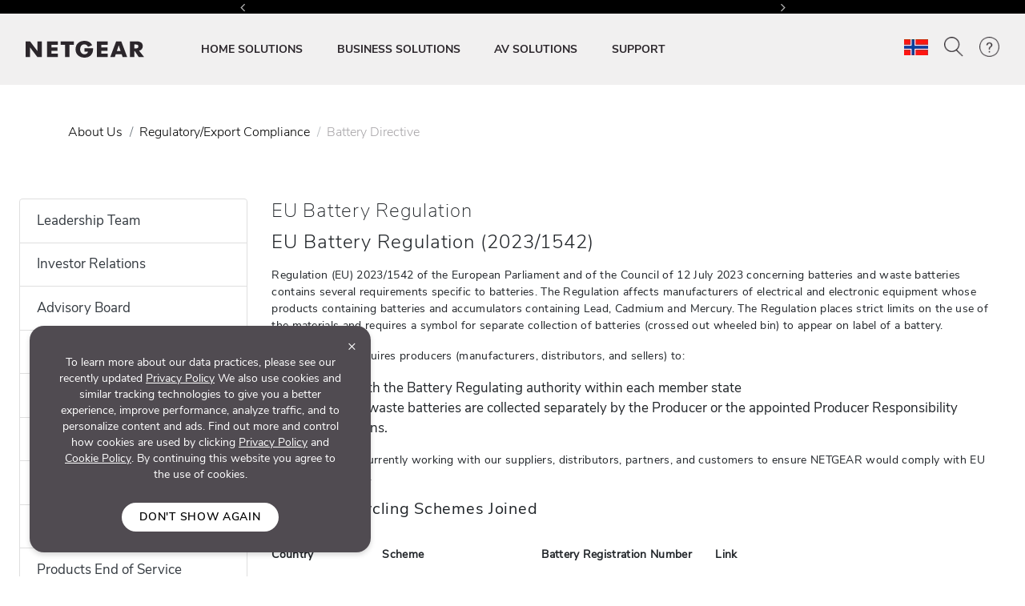

--- FILE ---
content_type: text/html; charset=utf-8
request_url: https://www.netgear.com/no/about/regulatory/battery-directive/
body_size: 17602
content:







<!DOCTYPE html>
<!--[if lt IE 7]><html class="no-js lt-ie9 lt-ie8 lt-ie7"><![endif]-->
<!--[if IE 7]><html class="no-js lt-ie9 lt-ie8"><![endif]-->
<!--[if IE 8]><html class="no-js lt-ie9"><![endif]-->
<!--[if gt IE 8]><!-->
<html class="no-js" lang="en">
<!--<![endif]-->
<head>
    <meta charset="UTF-8">
    <meta http-equiv="X-UA-Compatible" content="IE=edge">
    <meta name="viewport" content="width=device-width, initial-scale=1">
    <title>Battery Directive | Battery Directive | Regulatory/Export Compliance | About Us | NETGEAR</title>

    <link rel="preload" href="/no/system/v4.46/assets/css/bundleheader.min.css" as="style" fetchpriority="high">
    <link rel="stylesheet" href="/no/system/v4.46/assets/css/bundleheader.min.css" as="style" fetchpriority="high">
        <link rel="preload" href="https://assets.sitescdn.net/answers-search-bar/v1.0/answers.css" as="style" onload="this.onload=null;this.rel='stylesheet'" />
        <script type="text/javascript"  src="https://assets.sitescdn.net/answers-search-bar/v1.0/answerstemplates.compiled.min.js" defer>
        </script>
        <script type="text/javascript"  src="https://assets.sitescdn.net/answers-search-bar/v1.0/answers.min.js"
                onload="ANSWERS.domReady(initAnswers)"
                defer>
        </script>
                
    <meta name="description" content="">
    <meta name="keywords" content="">
    <meta property="og:title" content="Battery Directive | Battery Directive | Regulatory/Export Compliance | About Us | NETGEAR" />
    <meta property="og:type" content="website" />
    <meta property="og:image" content="https://www.netgear.com/system/assets/images/OG_CHP.jpg" />
    <meta property="og:url" content="https://www.netgear.com/no/about/regulatory/battery-directive/" />
    <meta property="og:site_name" content="NETGEAR" />
    <meta property="og:description" content="" />
    <meta name="lang" content="en" />
    <meta name="author" content="NETGEAR">
    <meta name="twitter:card" content="summary" />
    <meta name="twitter:site" content="@netgear" />
    <meta name="twitter:title" content="Battery Directive | Battery Directive | Regulatory/Export Compliance | About Us | NETGEAR" />
    <meta name="twitter:description" content="" />
    <meta name="twitter:image" content="https://www.netgear.com/system/assets/images/OG_CHP.jpg" />
    <meta name="twitter:url" content="https://www.netgear.com/no/about/regulatory/battery-directive/" />
    <link rel="canonical" href="https://www.netgear.com/no/about/regulatory/battery-directive/" />
    <link rel="shortcut icon" href="/favicon.ico" type="image/x-icon" />


        <script>
          var searchRedirectUrl = "/no/search/";
        var NTGR = NTGR || {};
        NTGR.CartConfig = {
        storeDomain: "https://webapi.netgear.com/api/commerce/",
              displayCart: "no",
              path: "/no",
              cognitoLoginHandlerUrl: "https://www.netgear.com/no/loginhandler/",
              cognitoConsumerID: "6ugmuk2unj18pnmf08qjnoosjj",
              cognitoSupportConsumerID: "r4q7qhq6sabmq87a21p5763o5",
			  cognitoMySupportConsumerID: "5eaghuk1i3grv0kf2jakrucakj",
              cognitoMySupportBaseUrl: "",
              cognitoConsumerEnv: "prod",
              cognitoMode: "v2",
              nonCognitoMode: "v1",
              isCognitoEnabledCountry: "yes",
              cognitoDomain: "accounts2.netgear.com"
          }
        </script>

                        <meta name="lastpublisheddate" content="21/05/25" />

    
        <!--Pricespider-->
        <meta name="ps-key" content="14-59d2a2fbf5c42e0033c968c3">
        <meta name="ps-country" content="NO" />
        <meta name="ps-language" content="en" />
        <link rel="preload" href="/no/system/v4.46/assets/scripts/jquery-3.5.1.min.js" as="script" />
        <link rel="preload" href="/no/system/v4.46/assets/scripts/bundleheader.min.js" as="script" />
        <script src="/no/system/v4.46/assets/scripts/jquery-3.5.1.min.js"></script>
        <script src="/no/system/v4.46/assets/scripts/bundleheader.min.js"></script>

    <!-- leadanywhere start-->

    <!--  leadanywhere end-->
    <!-- GoogleTagManager -->
<script>(function(w,d,s,l,i){w[l]=w[l]||[];w[l].push({'gtm.start': new Date().getTime(),event:'gtm.js'});var f=d.getElementsByTagName(s)[0], j=d.createElement(s),dl=l!='dataLayer'?'&l='+l:'';j.async=true;j.src= 'https://www.googletagmanager.com/gtm.js?id='+i+dl;f.parentNode.insertBefore(j,f); })(window,document,'script','dataLayer','GTM-W36WVDM');</script>
    <!-- End Google Tag Manager -->

    <!--Result Section start-->
    <!--  Search box header start -->
    <!--  Search box header end -->

        <link rel="stylesheet" href="/no/system/v4.46/assets/css/legacy/flexslider.min.css" defer>
    
        <!-- Css JS for About Page Starts-->
        <script src="/no/system/v4.46/assets/scripts/about/about.min.js" defer></script>
        <link rel="stylesheet" href="/no/system/v4.46/assets/css/about/about.min.css">
        <!-- Css JS for About Page Ends-->

    <!-- CSS for Find-My-Orbi -->
    <!-- CSS for Gaming Page -->
    <!-- CSS for Switches Default Page -->
    <!-- HTML5 Shim and Respond.js IE8 support of HTML5 elements and media queries -->
    

        <script>
                function initAnswers() {
                    ANSWERS.init({
                        apiKey: "9c832603e2d4c260afc2faeeaf4b48b6",
                        experienceKey: "search-en-no",
                        experienceVersion: "PRODUCTION",
                        locale: "en_NO", // e.g. en
                        businessId: "4024027",
                        templateBundle: TemplateBundle.default,
                        onReady: function () {
                            // FOR DESKTOP VIEW ONLY
                            ANSWERS.addComponent("SearchBar", {
                                container: ".search_form",
                                name: "search-bar", //Must be unique for every search bar on the same page
                                redirectUrl: "/no/search/", // REPLACE THIS WITH THE CORRECT URL OF THE SEARCH PAGE
                                placeholderText: "Search...",
                                submitIcon: "magnifying_glass"
                            });
                            //END
                            // FOR MOBILE VIEW ONLY
                            ANSWERS.addComponent("SearchBar", {
                                container: ".search_form_mobile",
                                name: "search-bar-mobile", //Must be unique for every search bar on the same page
                                redirectUrl: "/no/search/", // REPLACE THIS WITH THE CORRECT URL OF THE SEARCH PAGE
                                placeholderText: "Search...",
                                submitIcon: "magnifying_glass"
                            });
                            // END
                        },
                    });
                }
        </script>
    <!-- Changes for PAgeLoad-->
    <!-- Preconnect external Libraries Begins-->
    <link rel="dns-prefetch" href="https://apps.bazaarvoice.com">
    <link rel="preconnect" href="https://apps.bazaarvoice.com">

    <link rel="dns-prefetch" href="https://cdnjs.cloudflare.com">
    <link rel="preconnect" href="https://cdnjs.cloudflare.com">

    <link rel="dns-prefetch" href="https://www.googletagmanager.com">
    <link rel="preconnect" href="https://www.googletagmanager.com">
    <!-- Preconnect external Libraries Ends-->
    <link rel="preload" as="font" href="/no/system/v4.46/assets/fonts/Nunito/NunitoSans-Black.ttf" crossorigin="anonymous" fetchpriority="low" />
    <link rel="preload" as="font" href="/no/system/v4.46/assets/fonts/Nunito/NunitoSans-Bold.ttf" crossorigin="anonymous" fetchpriority="low" />
    <link rel="preload" as="font" href="/no/system/v4.46/assets/fonts/Nunito/NunitoSans-ExtraLight.ttf" crossorigin="anonymous" fetchpriority="low" />
    <link rel="preload" as="font" href="/no/system/v4.46/assets/fonts/Nunito/NunitoSans-Light.ttf" crossorigin="anonymous" fetchpriority="low" />
    <link rel="preload" as="font" href="/no/system/v4.46/assets/fonts/Nunito/NunitoSans-Regular.ttf" crossorigin="anonymous" fetchpriority="low" />
    <link rel="preload" as="font" href="/no/system/v4.46/assets/fonts/Nunito/NunitoSans-SemiBold.ttf" crossorigin="anonymous" fetchpriority="low" />
    

    <link rel="preload" href="https://cdn.optimizely.com/js/18266200005.js" as="script" defer fetchpriority="low" />
    <link rel="stylesheet" href="https://cdnjs.cloudflare.com/ajax/libs/font-awesome/4.7.0/css/font-awesome.min.css" media="print" onload="this.media='all'">
            <link rel="preload" href="https://assets.sitescdn.net/answers-search-bar/v1.0/answers.css" as="style" onload="this.onload=null;this.rel='stylesheet'" />
    <script src="/no/system/v4.46/assets/scripts/legacy/data-merged.min.js" defer fetchpriority="low"></script>
        <script src="/no/system/v4.46/assets/scripts/navbar/autocomplete-search.min.js" defer fetchpriority="low"></script>
    
    <!--COGNITO SCRIPTS START-->
    <!-- <link rel="preload" href="https://accounts2.netgear.com/accounts-prod/consumerTokenManagement.js" as="script" defer fetchpriority="low" /> -->
    <script src="https://accounts2.netgear.com/accounts-prod/consumerTokenManagement.js" defer fetchpriority="low"></script>
    <!--COGNITO SCRIPTS END-->
    <!-- optimizelysnippetSTART-->
    <script type="text/plain" data-usercentrics="Optimizely" src="https://cdn.optimizely.com/js/18266200005.js" defer fetchpriority="low">
    </script>
    <!-- optimizelysnippetEND-->

    <script>
        $(document).ready(function () {
            AOS.refresh()
        });  //added to help with animations starting early/late
    </script>
        
    <link rel="preconnect" href="https://cdn.optimizely.com" fetchpriority="low">
    <link rel="dns-prefetch" href="https://webapi.netgear.com" fetchpriority="low">
    <link rel="preconnect" href="https://webapi.netgear.com" fetchpriority="low">
    
</head>
<body class="width-control">
    <!-- SHOW ERROR MESAGE IS COGNITO LOOPING CONDITION-->
    <!-- END-->
    <!--#region info-bar for old browser  -->
    <div id="info-bar" class="page-row">

    </div>
    <!--#endregion -->

    
            <noindex>


        <div class="d-none d-xl-block">
            <header>

    <a class="skip-main" href="#main">Skip to main content</a>
    <div class="fixed-top">
                

            <div class="navbar-ticker ticker-carousel pt-2 pb-2" style=" background-color:#000000">
                <div id="tickerCarousel" class="carousel slide carousel-fade" data-ride="carousel" data-interval=3000 style="max-width:600px;">
                    <div class="carousel-inner text-center">
                                        <div class="carousel-item  active">
                                            <a class="netgear-black button-2" href="/no/home/wifi/mesh/find-my-orbi/" style=" color:#FFFFFF;;font-size:14PX">

                                                FIND THE RIGHT ORBI FOR YOU <strong>
				<span style="color: rgb(51, 153, 255);">&gt;&gt;</span>
			</strong>

                                            </a>
                                        </div>
                                        <div class="carousel-item ">
                                            <a class="netgear-black button-2" href="" style=" color:#FFFFFF;;font-size:14PX">

                                                FREE SHIPPING ON ALL ORDERS

                                            </a>
                                        </div>
                                        <div class="carousel-item ">
                                            <a class="netgear-black button-2" href="/no/home/wifi/mesh/orbi/" style=" color:#FFFFFF;;font-size:14PX">

                                                UPGRADE TO ORBI WIFI 7 <strong><span style="color: rgb(51, 153, 255);">&gt;&gt;</span></strong>

                                            </a>
                                        </div>
                                        <div class="carousel-item ">
                                            <a class="netgear-black button-2" href="#signup" style=" color:#FFFFFF;;font-size:14PX">

                                                SIGN UP FOR SPECIAL OFFERS <strong>
				<span style="color: rgb(51, 153, 255);">&gt;&gt;</span>
			</strong>

                                            </a>
                                        </div>


                    </div>
                        <a class="tickerSlideControler carousel-control-prev" data-target="#tickerCarousel" role="button"
                           data-slide="prev">
                            <i class="fa fa-angle-left netgear-black" style="color:#FFFFFF"></i>
                            <span class="sr-only">Previous</span>
                        </a>
                        <a class="tickerSlideControler carousel-control-next" data-target="#tickerCarousel" role="button"
                           data-slide="next">
                            <i class="fa fa-angle-right netgear-black" style="color:#FFFFFF"></i>
                            <span class="sr-only">Next</span>
                        </a>
                </div>
            </div>

    

            

        <nav id="navbar" class="navbar navbar-expand-lg pt-3 pt-xl-4 pb-3 pb-xl-4 ntgr-nav header-dxa-default">
            <div class="nav-container container-fluid">

                                
<a class="navbar-brand" href="/no/" title="">
    <span >
            <img id="logo" class="image-light" src="/no/media/NETGEAR-Logo-White_tcm163-119365.png" alt="NETGEAR-Logo-White" width="148" height="21">
                    <img id="logo" class="image-dark" src="/no/media/NETGEAR-Logo-Dark_tcm163-119366.png" alt="NETGEAR-Logo-Dark" width="148" height="21">
    </span>
</a>


    



    

                <button class="navbar-toggler" type="button" data-toggle="collapse" data-target="#navbarSupportedContent" aria-controls="navbarSupportedContent" aria-expanded="false" aria-label="Toggle navigation">
                    <span class="navbar-toggler-icon"></span>
                </button>
                <div class="collapse navbar-collapse menu-wrapper" id="navbarSupportedContent" typeof="Region" resource="Header">
                                    
<ul id="nav-wrapper" class="navbar-nav mr-auto nav-dropdown-items">
        <!--Primary Navigation-->
<li id="HOME SOLUTIONS" class="nav-item dropdown main-drop position-static pr-5">
                        <a class="nav-link nav-menu" href="/no/home/" role="button" data-toggle="dropdown" aria-haspopup="true" aria-expanded="false" gtm-data="/no/home">
                            HOME SOLUTIONS
                        </a>

                    <div class="nav_wrapper">
                        <div class="dropdown-menu  top-auto  bg-nav w-100 drop-menu chp" aria-labelledby="HOME SOLUTIONS">
                            <div class="nav-container container">
                                <div class="row">
                                    <!--Outer row-->
                                    <div class="col-md-7 border-r border-b category-left">
                                        <!--Highlighted Navigation-->
                                        <div class="row border-b border-t top_section">
                                                        <div class="col mt-2 mb-2">
                                                            <!--Wrapper-->
                                                            <a class="title" href="/no/home/" data-gtm-menu="HOME SOLUTIONS > SHOP HOME">
                                                                SHOP HOME
                                                            </a>
                                                        </div>
                                                        <div class="col mt-2 mb-2">
                                                            <!--Wrapper-->
                                                            <a class="title" href="/no/home/wifi/mesh/orbi/" data-gtm-menu="HOME SOLUTIONS > ORBI PREMIUM WIFI">
                                                                ORBI PREMIUM WIFI
                                                            </a>
                                                        </div>
                                                        <div class="col mt-2 mb-2">
                                                            <!--Wrapper-->
                                                            <a class="title" href="/no/home/mobile-wifi/portable-wifi/" data-gtm-menu="HOME SOLUTIONS > NIGHTHAWK MOBILE WIFI">
                                                                NIGHTHAWK MOBILE WIFI
                                                            </a>
                                                        </div>
                                        </div>

                                        <!--List Navigation-->
                                        <div class="row bottom_section">
                                                    <div class="col">
                                                                <div id="image_list" class="mt-3 pb-1 ">
                                                                        <p class="title no-hover">Home WiFi</p>
                                                                    <ul class="image_list">
                                                                                    <li class="image-list-item item ">
                                                                                        <a href="/no/home/wifi/mesh/" data-gtm-menu="HOME SOLUTIONS > Home WiFi > Whole Home Mesh WiFi">
                                                                                            Whole Home Mesh WiFi
                                                                                                                                                                                    </a>
                                                                                    </li>
                                                                                    <li class="image-list-item item ">
                                                                                        <a href="/no/home/wifi/routers/" data-gtm-menu="HOME SOLUTIONS > Home WiFi > WiFi Routers">
                                                                                            WiFi Routers
                                                                                                                                                                                    </a>
                                                                                    </li>
                                                                                    <li class="image-list-item item ">
                                                                                        <a href="/no/home/wifi/range-extenders/" data-gtm-menu="HOME SOLUTIONS > Home WiFi > WiFi Range Extenders">
                                                                                            WiFi Range Extenders
                                                                                                                                                                                    </a>
                                                                                    </li>
                                                                                    <li class="image-list-item item ">
                                                                                        <a href="/no/home/wifi/adapters/" data-gtm-menu="HOME SOLUTIONS > Home WiFi > USB WiFi Adapters">
                                                                                            USB WiFi Adapters
                                                                                                                                                                                    </a>
                                                                                    </li>
                                                                                    <li class="image-list-item item ">
                                                                                        <a href="/no/home/wifi/routers/listing-filter/gam-gamingrouter/" data-gtm-menu="HOME SOLUTIONS > Home WiFi > Gaming Routers">
                                                                                            Gaming Routers
                                                                                                                                                                                    </a>
                                                                                    </li>
                                                                    </ul>
                                                                </div>
                                                    </div>
                                                    <div class="col">
                                                                <div id="image_list" class="mt-3 pb-1 ">
                                                                        <p class="title no-hover">Mobile WiFi</p>
                                                                    <ul class="image_list">
                                                                                    <li class="image-list-item item ">
                                                                                        <a href="/no/home/mobile-wifi/hotspots/" data-gtm-menu="HOME SOLUTIONS > Mobile WiFi > 4G/5G Mobile Hotspots">
                                                                                            4G/5G Mobile Hotspots
                                                                                                                                                                                    </a>
                                                                                    </li>
                                                                                    <li class="image-list-item item ">
                                                                                        <a href="/no/home/mobile-wifi/routers/" data-gtm-menu="HOME SOLUTIONS > Mobile WiFi > 4G/5G Mobile WiFi Routers">
                                                                                            4G/5G Mobile WiFi Routers
                                                                                                                                                                                    </a>
                                                                                    </li>
                                                                                    <li class="image-list-item item ">
                                                                                        <a href="/no/home/mobile-wifi/lte-modems/" data-gtm-menu="HOME SOLUTIONS > Mobile WiFi > 4G LTE Modems">
                                                                                            4G LTE Modems
                                                                                                                                                                                    </a>
                                                                                    </li>
                                                                    </ul>
                                                                </div>
                                                                <div id="image_list" class="mt-3 pb-1 ">
                                                                        <p class="title no-hover">Wired Networking</p>
                                                                    <ul class="image_list">
                                                                                    <li class="image-list-item item ">
                                                                                        <a href="/no/business/wired/switches/" data-gtm-menu="HOME SOLUTIONS > Wired Networking > Switches">
                                                                                            Switches
                                                                                                                                                                                    </a>
                                                                                    </li>
                                                                                    <li class="image-list-item item ">
                                                                                        <a href="/no/home/wired/powerline/" data-gtm-menu="HOME SOLUTIONS > Wired Networking > Powerline">
                                                                                            Powerline
                                                                                                                                                                                    </a>
                                                                                    </li>
                                                                    </ul>
                                                                </div>
                                                    </div>
                                                    <div class="col">
                                                                <div id="image_list" class="mt-3 pb-1 meural">
                                                                        <p class="title no-hover">Digital Frame</p>
                                                                    <ul class="image_list">
                                                                                    <li class="image-list-item item ">
                                                                                        <a href="/no/home/digital-art-canvas/canvasii/" data-gtm-menu="HOME SOLUTIONS > Digital Frame > Meural Canvas II">
                                                                                            Meural Canvas II
                                                                                                                                                                                    </a>
                                                                                    </li>
                                                                                    <li class="image-list-item item ">
                                                                                        <a href="/no/home/digital-art-canvas/photoframe/" data-gtm-menu="HOME SOLUTIONS > Digital Frame > Meural WiFi Photo Frame">
                                                                                            Meural WiFi Photo Frame
                                                                                                                                                                                    </a>
                                                                                    </li>
                                                                    </ul>
                                                                </div>
                                                    </div>
                                        </div>
                                    </div>

                                    <div class="col-md-5 border-b category-right">
                                        <div class="row border-t top_section">
                                                        <div class="col mt-2 mb-2">
                                                            <p class="title">SERVICES &amp; SUBSCRIPTIONS</p>
                                                        </div>
                                                                                                    <div class="col mt-2 mb-2">
                                                            <p class="title">LEARNING CENTER</p>
                                                        </div>

                                        </div>
                                        <div class="row bottom_section">
                                                    <div class="col">
                                                        <div id="image_list" class="mt-3 pb-1">
                                                            <ul class="image_list">
                                                                            <li class="image-list-item item ">
                                                                                <a href="/no/home/services/armor/" data-gtm-menu="HOME SOLUTIONS > SERVICES &amp; SUBSCRIPTIONS > NETGEAR Armor">
                                                                                    NETGEAR Armor
                                                                                                                                                                    </a>
                                                                            </li>
                                                                            <li class="image-list-item item ">
                                                                                <a href="/no/home/services/smart-parental-controls/" data-gtm-menu="HOME SOLUTIONS > SERVICES &amp; SUBSCRIPTIONS > NETGEAR Smart Parental Controls">
                                                                                    NETGEAR Smart Parental Controls
                                                                                                                                                                    </a>
                                                                            </li>
                                                            </ul>
                                                        </div>
                                                    </div>
                                                                                                    <div class="col">
                                                            <div id="image_list" class="mt-3 pb-1">
                                                                <ul class="image_list">
                                                                                <li class="image-list-item item ">
                                                                                    <a href="/no/blog/" data-gtm-menu="HOME SOLUTIONS > LEARNING CENTER > Blog">
                                                                                        Blog
                                                                                    </a>
                                                                                </li>
                                                                                <li class="image-list-item item ">
                                                                                    <a href="/no/home/discover/router-vs-mesh-wifi/" data-gtm-menu="HOME SOLUTIONS > LEARNING CENTER > Router or Mesh System">
                                                                                        Router or Mesh System
                                                                                    </a>
                                                                                </li>
                                                                                <li class="image-list-item item ">
                                                                                    <a href="/no/home/discover/wifi7/" data-gtm-menu="HOME SOLUTIONS > LEARNING CENTER > WiFi 7">
                                                                                        WiFi 7
                                                                                    </a>
                                                                                </li>
                                                                                <li class="image-list-item item ">
                                                                                    <a href="/no/home/wifi/wifi6e/" data-gtm-menu="HOME SOLUTIONS > LEARNING CENTER > WiFi 6E">
                                                                                        WiFi 6E
                                                                                    </a>
                                                                                </li>
                                                                                <li class="image-list-item item ">
                                                                                    <a href="/no/home/discover/mesh-wifi/" data-gtm-menu="HOME SOLUTIONS > LEARNING CENTER > What is Mesh WiFi?">
                                                                                        What is Mesh WiFi?
                                                                                    </a>
                                                                                </li>
                                                                                <li class="image-list-item item ">
                                                                                    <a href="/no/home/mobile-wifi/portable-wifi/" data-gtm-menu="HOME SOLUTIONS > LEARNING CENTER > 5G Mobile WiFi">
                                                                                        5G Mobile WiFi
                                                                                    </a>
                                                                                </li>
                                                                                <li class="image-list-item item ">
                                                                                    <a href="https://www.netgear.com/no/home/wifi/mesh/tri-band-quad-band/" data-gtm-menu="HOME SOLUTIONS > LEARNING CENTER > Tri-Band / Quad-Band WiFi">
                                                                                        Tri-Band / Quad-Band WiFi
                                                                                    </a>
                                                                                </li>
                                                                                <li class="image-list-item item ">
                                                                                    <a href="/no/home/mobile-wifi/fixedwireless/" data-gtm-menu="HOME SOLUTIONS > LEARNING CENTER > 4G/5G Fixed Wireless For Home">
                                                                                        4G/5G Fixed Wireless For Home
                                                                                    </a>
                                                                                </li>
                                                                                <li class="image-list-item item ">
                                                                                    <a href="/no/security/" data-gtm-menu="HOME SOLUTIONS > LEARNING CENTER > Security and Trust">
                                                                                        Security and Trust
                                                                                    </a>
                                                                                </li>
                                                                </ul>
                                                            </div>
                                                        </div>

                                        </div>
                                    </div>
                                </div>

                                <div class="row shop-by-brands-wrap pt-2 pb-2">
                                    <div class="col text-center">
                                        <div class="shop-by-brands">
                                            <div class="d-flex justify-content-center align-items-center">
                                                <div class="title text-uppercase text-nowrap">Shop By Brand :</div>
                                                            <div class="shop-by-links">
                                                                <a href="/no/home/wifi/mesh/orbi/" data-gtm-menu="shop by brands > Orbi" title="Orbi">
                                                                    <img src="/no/media/orbi%20logo_tcm163-128268.png" alt="Orbi" fetchpriority="low"/>
                                                                </a>
                                                            </div>
                                                            <div class="shop-by-links">
                                                                <a href="/no/home/wifi/routers/nighthawk/" data-gtm-menu="shop by brands > Nighthawk" title="Nighthawk">
                                                                    <img src="/no/media/nighthawk-logo_tcm163-128269.png" alt="Nighthawk" fetchpriority="low"/>
                                                                </a>
                                                            </div>
                                                            <div class="shop-by-links">
                                                                <a href="/no/home/digital-art-canvas/" data-gtm-menu="shop by brands > Meural" title="Meural">
                                                                    <img src="/no/media/meural-logo_tcm163-128271.png" alt="Meural" fetchpriority="low"/>
                                                                </a>
                                                            </div>
                                                            <div class="shop-by-links">
                                                                <a href="/no/business/" data-gtm-menu="shop by brands > Biz" title="Biz">
                                                                    <img src="/no/media/biz%20logo_tcm163-128272.png" alt="Biz" fetchpriority="low"/>
                                                                </a>
                                                            </div>
                                            </div>
                                        </div>
                                    </div>
                                </div>

                            </div>
                        </div>
                    </div>

            </li>
        <!--Primary Navigation-->
<li id="BUSINESS SOLUTIONS" class="nav-item dropdown main-drop position-static pr-5">
                        <a class="nav-link nav-menu" href="/no/business/" role="button" data-toggle="dropdown" aria-haspopup="true" aria-expanded="false" gtm-data="/no/business">
                            BUSINESS SOLUTIONS
                        </a>

                    <div class="nav_wrapper">
                        <div class="dropdown-menu  top-auto  bg-nav w-100 drop-menu smb" aria-labelledby="BUSINESS SOLUTIONS">
                            <div class="nav-container container">
                                <div class="row">
                                    <!--Outer row-->
                                    <div class="col-md-7 border-r border-b category-left">
                                        <!--Highlighted Navigation-->
                                        <div class="row border-b border-t top_section">
                                                        <div class="col mt-2 mb-2">
                                                            <!--Wrapper-->
                                                            <a class="title" href="/no/business/" data-gtm-menu="BUSINESS SOLUTIONS > ALL BUSINESS">
                                                                ALL BUSINESS
                                                            </a>
                                                        </div>
                                        </div>

                                        <!--List Navigation-->
                                        <div class="row bottom_section">
                                                    <div class="col">
                                                                <div id="image_list" class="mt-3 pb-1 ">
                                                                        <p class="title no-hover">Wireless Networking</p>
                                                                    <ul class="image_list">
                                                                                    <li class="image-list-item item ">
                                                                                        <a href="/no/business/wifi/access-points/listing-filter/smbnet-wireless-accpoi-remgmt/" data-gtm-menu="BUSINESS SOLUTIONS > Wireless Networking > Pro WiFi Access Points">
                                                                                            Pro WiFi Access Points
                                                                                                                                                                                    </a>
                                                                                    </li>
                                                                                    <li class="image-list-item item ">
                                                                                        <a href="/no/business/wifi/access-points/listing-filter/ax-wifi6e1/ax-wifi6/smbnet-wireless-accpoi-locmgmt/" data-gtm-menu="BUSINESS SOLUTIONS > Wireless Networking > Business Essentials Access Points">
                                                                                            Business Essentials Access Points
                                                                                                                                                                                    </a>
                                                                                    </li>
                                                                    </ul>
                                                                </div>
                                                                <div id="image_list" class="mt-3 pb-1 ">
                                                                        <p class="title no-hover">Wired Networking</p>
                                                                    <ul class="image_list">
                                                                                    <li class="image-list-item item ">
                                                                                        <a href="/no/business/wired/switches/multi-gig/" data-gtm-menu="BUSINESS SOLUTIONS > Wired Networking > Multi-Gig Switches">
                                                                                            Multi-Gig Switches
                                                                                                                                                                                    </a>
                                                                                    </li>
                                                                                    <li class="image-list-item item ">
                                                                                        <a href="/no/business/solutions/poe/devices/" data-gtm-menu="BUSINESS SOLUTIONS > Wired Networking > PoE Switches">
                                                                                            PoE Switches
                                                                                                                                                                                    </a>
                                                                                    </li>
                                                                                    <li class="image-list-item item ">
                                                                                        <a href="/no/business/wired/switches/fully-managed/" data-gtm-menu="BUSINESS SOLUTIONS > Wired Networking > Managed Switches">
                                                                                            Managed Switches
                                                                                                                                                                                    </a>
                                                                                    </li>
                                                                                    <li class="image-list-item item ">
                                                                                        <a href="/no/business/wired/switches/smart-cloud/" data-gtm-menu="BUSINESS SOLUTIONS > Wired Networking > Smart Cloud Managed Switches">
                                                                                            Smart Cloud Managed Switches
                                                                                                                                                                                    </a>
                                                                                    </li>
                                                                                    <li class="image-list-item item ">
                                                                                        <a href="/no/business/wired/switches/smart/" data-gtm-menu="BUSINESS SOLUTIONS > Wired Networking > Smart Managed Switches">
                                                                                            Smart Managed Switches
                                                                                                                                                                                    </a>
                                                                                    </li>
                                                                                    <li class="image-list-item item ">
                                                                                        <a href="/no/business/wired/switches/plus/" data-gtm-menu="BUSINESS SOLUTIONS > Wired Networking > Easy Smart Managed Switches">
                                                                                            Easy Smart Managed Switches
                                                                                                                                                                                    </a>
                                                                                    </li>
                                                                                    <li class="image-list-item item ">
                                                                                        <a href="/no/business/wired/switches/unmanaged/" data-gtm-menu="BUSINESS SOLUTIONS > Wired Networking > Unmanaged Switches">
                                                                                            Unmanaged Switches
                                                                                                                                                                                    </a>
                                                                                    </li>
                                                                    </ul>
                                                                </div>
                                                    </div>
                                                    <div class="col">
                                                                <div id="image_list" class="mt-3 pb-1 ">
                                                                        <p class="title no-hover">Routing</p>
                                                                    <ul class="image_list">
                                                                                    <li class="image-list-item item ">
                                                                                        <a href="/no/business/wired/routers/pr60x/" data-gtm-menu="BUSINESS SOLUTIONS > Routing > Pro Routers">
                                                                                            Pro Routers
                                                                                                                                                                                    </a>
                                                                                    </li>
                                                                    </ul>
                                                                </div>
                                                                <div id="image_list" class="mt-3 pb-1 ">
                                                                        <p class="title no-hover">Mobile WiFi</p>
                                                                    <ul class="image_list">
                                                                                    <li class="image-list-item item ">
                                                                                        <a href="/no/business/services/insight/mobile-hotspot/" data-gtm-menu="BUSINESS SOLUTIONS > Mobile WiFi > Insight Pro on Mobile Hotspots">
                                                                                            Insight Pro on Mobile Hotspots
                                                                                                                                                                                    </a>
                                                                                    </li>
                                                                                    <li class="image-list-item item ">
                                                                                        <a href="/no/home/mobile-wifi/hotspots/" data-gtm-menu="BUSINESS SOLUTIONS > Mobile WiFi > 4G/5G Mobile Hotspots">
                                                                                            4G/5G Mobile Hotspots
                                                                                                                                                                                    </a>
                                                                                    </li>
                                                                                    <li class="image-list-item item ">
                                                                                        <a href="/no/home/mobile-wifi/lte-modems/" data-gtm-menu="BUSINESS SOLUTIONS > Mobile WiFi > 4G LTE Modems">
                                                                                            4G LTE Modems
                                                                                                                                                                                    </a>
                                                                                    </li>
                                                                                    <li class="image-list-item item ">
                                                                                        <a href="/no/home/mobile-wifi/routers/" data-gtm-menu="BUSINESS SOLUTIONS > Mobile WiFi > 4G WiFi Routers For Home">
                                                                                            4G WiFi Routers For Home
                                                                                                                                                                                    </a>
                                                                                    </li>
                                                                    </ul>
                                                                </div>
                                                                <div id="image_list" class="mt-3 pb-1 ">
                                                                        <p class="title no-hover">Software</p>
                                                                    <ul class="image_list">
                                                                                    <li class="image-list-item item ">
                                                                                        <a href="/no/business/services/insight/" data-gtm-menu="BUSINESS SOLUTIONS > Software > NETGEAR Insight Management">
                                                                                            NETGEAR Insight Management
                                                                                                                                                                                    </a>
                                                                                    </li>
                                                                    </ul>
                                                                </div>
                                                                <div id="image_list" class="mt-3 pb-1 ">
                                                                        <p class="title no-hover">Accessories</p>
                                                                    <ul class="image_list">
                                                                                    <li class="image-list-item item ">
                                                                                        <a href="/no/business/wired/switches/accessories/" data-gtm-menu="BUSINESS SOLUTIONS > Accessories > Business Accessories">
                                                                                            Business Accessories
                                                                                                                                                                                    </a>
                                                                                    </li>
                                                                    </ul>
                                                                </div>
                                                    </div>
                                                    <div class="col">
                                                                <div id="image_list" class="mt-3 pb-1 ">
                                                                        <p class="title no-hover">Applications</p>
                                                                    <ul class="image_list">
                                                                                    <li class="image-list-item item ">
                                                                                        <a href="/no/business/solutions/total-network-solution/" data-gtm-menu="BUSINESS SOLUTIONS > Applications > Total Network Solution">
                                                                                            Total Network Solution
                                                                                                                                                                                    </a>
                                                                                    </li>
                                                                                    <li class="image-list-item item ">
                                                                                        <a href="/no/business/solutions/var/" data-gtm-menu="BUSINESS SOLUTIONS > Applications > VARs &amp; MSPs">
                                                                                            VARs &amp; MSPs
                                                                                                                                                                                    </a>
                                                                                    </li>
                                                                                    <li class="image-list-item item ">
                                                                                        <a href="/no/business/solutions/it-manager/" data-gtm-menu="BUSINESS SOLUTIONS > Applications > IT Professionals">
                                                                                            IT Professionals
                                                                                                                                                                                    </a>
                                                                                    </li>
                                                                                    <li class="image-list-item item ">
                                                                                        <a href="/no/business/solutions/smb/" data-gtm-menu="BUSINESS SOLUTIONS > Applications > Mid-Sized Business">
                                                                                            Mid-Sized Business
                                                                                                                                                                                    </a>
                                                                                    </li>
                                                                                    <li class="image-list-item item ">
                                                                                        <a href="/no/business/solutions/small-business-home-office/" data-gtm-menu="BUSINESS SOLUTIONS > Applications > Small Business - Home Office">
                                                                                            Small Business - Home Office
                                                                                                                                                                                    </a>
                                                                                    </li>
                                                                    </ul>
                                                                </div>
                                                                <div id="image_list" class="mt-3 pb-1 ">
                                                                        <p class="title no-hover">Support</p>
                                                                    <ul class="image_list">
                                                                                    <li class="image-list-item item ">
                                                                                        <a href="/no/business/services/" data-gtm-menu="BUSINESS SOLUTIONS > Support > Professional Services">
                                                                                            Professional Services
                                                                                                                                                                                    </a>
                                                                                    </li>
                                                                                    <li class="image-list-item item ">
                                                                                        <a href="/no/business/services/pro-it-designsupport/" data-gtm-menu="BUSINESS SOLUTIONS > Support > Pro IT Network Design Services">
                                                                                            Pro IT Network Design Services
                                                                                                                                                                                    </a>
                                                                                    </li>
                                                                                    <li class="image-list-item item ">
                                                                                        <a href="/no/av/services/prowifi-designsupport/" data-gtm-menu="BUSINESS SOLUTIONS > Support > Pro WiFi Network Design Services">
                                                                                            Pro WiFi Network Design Services
                                                                                                                                                                                    </a>
                                                                                    </li>
                                                                    </ul>
                                                                </div>
                                                    </div>
                                        </div>
                                    </div>

                                    <div class="col-md-5 border-b category-right">
                                        <div class="row border-t top_section">
                                                        <div class="col mt-2 mb-2">
                                                            <p class="title">RESOURCES</p>
                                                        </div>
                                                                                                    <div class="col mt-2 mb-2">
                                                            <p class="title">LEARNING CENTER</p>
                                                        </div>

                                        </div>
                                        <div class="row bottom_section">
                                                    <div class="col">
                                                        <div id="image_list" class="mt-3 pb-1">
                                                            <ul class="image_list">
                                                                            <li class="image-list-item item ">
                                                                                <a href="https://powershift.netgear.com/" data-gtm-menu="BUSINESS SOLUTIONS > RESOURCES > Partner Portal">
                                                                                    Partner Portal
                                                                                                                                                                    </a>
                                                                            </li>
                                                                            <li class="image-list-item item ">
                                                                                <a href="https://selector.netgear.com/explore/switches/us" data-gtm-menu="BUSINESS SOLUTIONS > RESOURCES > Switch Selector">
                                                                                    Switch Selector
                                                                                                                                                                    </a>
                                                                            </li>
                                                                            <li class="image-list-item item ">
                                                                                <a href="https://www.downloads.netgear.com/files/netgear/pdfs/NETGEAR-Interactive-Catalog.pdf" data-gtm-menu="BUSINESS SOLUTIONS > RESOURCES > Product Catalog">
                                                                                    Product Catalog
                                                                                                                                                                    </a>
                                                                            </li>
                                                                            <li class="image-list-item item ">
                                                                                <a href="/no/business/solutions/podcast/" data-gtm-menu="BUSINESS SOLUTIONS > RESOURCES > Switched on Thinking Podcast">
                                                                                    Switched on Thinking Podcast
                                                                                                                                                                    </a>
                                                                            </li>
                                                                            <li class="image-list-item item ">
                                                                                <a href="/no/business/services/why-register/" data-gtm-menu="BUSINESS SOLUTIONS > RESOURCES > Why Register">
                                                                                    Why Register
                                                                                                                                                                    </a>
                                                                            </li>
                                                                            <li class="image-list-item item ">
                                                                                <a href="/no/business/events/" data-gtm-menu="BUSINESS SOLUTIONS > RESOURCES > Events">
                                                                                    Events
                                                                                                                                                                    </a>
                                                                            </li>
                                                            </ul>
                                                        </div>
                                                    </div>
                                                                                                    <div class="col">
                                                            <div id="image_list" class="mt-3 pb-1">
                                                                <ul class="image_list">
                                                                                <li class="image-list-item item ">
                                                                                    <a href="/no/business/wifi/wifi7/" data-gtm-menu="BUSINESS SOLUTIONS > LEARNING CENTER > WiFi 7">
                                                                                        WiFi 7
                                                                                    </a>
                                                                                </li>
                                                                                <li class="image-list-item item ">
                                                                                    <a href="/no/business/wifi/wifi6e/" data-gtm-menu="BUSINESS SOLUTIONS > LEARNING CENTER > WiFi 6E Access Points">
                                                                                        WiFi 6E Access Points
                                                                                    </a>
                                                                                </li>
                                                                                <li class="image-list-item item ">
                                                                                    <a href="/no/business/wifi/access-points/wifi6/" data-gtm-menu="BUSINESS SOLUTIONS > LEARNING CENTER > WiFi 6 Access Points">
                                                                                        WiFi 6 Access Points
                                                                                    </a>
                                                                                </li>
                                                                                <li class="image-list-item item ">
                                                                                    <a href="/no/business/solutions/poe/overview/" data-gtm-menu="BUSINESS SOLUTIONS > LEARNING CENTER > PoE: Power over Ethernet">
                                                                                        PoE: Power over Ethernet
                                                                                    </a>
                                                                                </li>
                                                                                <li class="image-list-item item ">
                                                                                    <a href="/no/business/solutions/av-over-ip/" data-gtm-menu="BUSINESS SOLUTIONS > LEARNING CENTER > ProAV / AV over IP">
                                                                                        ProAV / AV over IP
                                                                                    </a>
                                                                                </li>
                                                                                <li class="image-list-item item ">
                                                                                    <a href="/no/business/wired/switches/smart-managed-pro/10gigabit/" data-gtm-menu="BUSINESS SOLUTIONS > LEARNING CENTER > 10-Gigabit Switching">
                                                                                        10-Gigabit Switching
                                                                                    </a>
                                                                                </li>
                                                                                <li class="image-list-item item ">
                                                                                    <a href="/no/business/wired/switches/multi-gig/" data-gtm-menu="BUSINESS SOLUTIONS > LEARNING CENTER > Multi-Gig switching">
                                                                                        Multi-Gig switching
                                                                                    </a>
                                                                                </li>
                                                                </ul>
                                                            </div>
                                                        </div>

                                        </div>
                                    </div>
                                </div>

                                <div class="row shop-by-brands-wrap pt-2 pb-2">
                                    <div class="col text-center">
                                        <div class="shop-by-brands">
                                            <div class="d-flex justify-content-center align-items-center">
                                                <div class="title text-uppercase text-nowrap">Shop By Brand :</div>
                                                            <div class="shop-by-links">
                                                                <a href="/no/business/" data-gtm-menu="shop by brands > NETGEAR BUSINESS" title="NETGEAR BUSINESS">
                                                                    <img src="/no/media/Netgear_Business_CenterAligned_Dark_tcm163-145111.png" alt="NETGEAR BUSINESS" fetchpriority="low"/>
                                                                </a>
                                                            </div>
                                                            <div class="shop-by-links">
                                                                <a href="/no/av/" data-gtm-menu="shop by brands > NETGEAR AV" title="NETGEAR AV">
                                                                    <img src="/no/media/NETGEAR_AV_logo_primary_colour_RGB_tcm163-145110.png" alt="NETGEAR AV" fetchpriority="low"/>
                                                                </a>
                                                            </div>
                                                            <div class="shop-by-links">
                                                                <a href="/no/business/services/insight/" data-gtm-menu="shop by brands > NETGEAR INSIGHT" title="NETGEAR INSIGHT">
                                                                    <img src="/no/media/NETGEAR_Insight_Center_Black_tcm163-145108.png" alt="NETGEAR INSIGHT" fetchpriority="low"/>
                                                                </a>
                                                            </div>
                                                            <div class="shop-by-links">
                                                                <a href="/no/business/solutions/engage-controller/" data-gtm-menu="shop by brands > NETGEAR ENGAGE" title="NETGEAR ENGAGE">
                                                                    <img src="/no/media/NETGEAR_Engage_Logo_Centered_tcm163-145109.png" alt="NETGEAR ENGAGE" fetchpriority="low"/>
                                                                </a>
                                                            </div>
                                            </div>
                                        </div>
                                    </div>
                                </div>

                            </div>
                        </div>
                    </div>

            </li>
        <!--Primary Navigation-->
<li id="AV SOLUTIONS" class="nav-item dropdown main-drop position-static pr-5">
                        <a class="nav-link nav-menu" href="/no/business/av/" role="button" data-toggle="dropdown" aria-haspopup="true" aria-expanded="false" gtm-data="/no/business/av">
                            AV SOLUTIONS
                        </a>

                    <div class="nav_wrapper">
                        <div class="dropdown-menu  top-auto  bg-nav w-100 drop-menu avs" aria-labelledby="AV SOLUTIONS">
                            <div class="nav-container container">
                                <div class="row">
                                    <!--Outer row-->
                                    <div class="col-md-7 border-r border-b category-left">
                                        <!--Highlighted Navigation-->
                                        <div class="row border-b border-t top_section">
                                                        <div class="col mt-2 mb-2">
                                                            <!--Wrapper-->
                                                            <a class="title" href="/no/av/" data-gtm-menu="AV SOLUTIONS > AV SOLUTIONS OVERVIEW">
                                                                AV SOLUTIONS OVERVIEW
                                                            </a>
                                                        </div>
                                        </div>

                                        <!--List Navigation-->
                                        <div class="row bottom_section">
                                                    <div class="col">
                                                                <div id="image_list" class="mt-3 pb-1 ">
                                                                        <p class="title no-hover">PRODUCTS</p>
                                                                    <ul class="image_list">
                                                                                    <li class="image-list-item item ">
                                                                                        <a href="/no/business/wired/switches/fully-managed/m4250/" data-gtm-menu="AV SOLUTIONS > PRODUCTS > M4250 Managed Switches">
                                                                                            M4250 Managed Switches
                                                                                                                                                                                    </a>
                                                                                    </li>
                                                                                    <li class="image-list-item item ">
                                                                                        <a href="/no/business/wired/switches/fully-managed/m4300/" data-gtm-menu="AV SOLUTIONS > PRODUCTS > M4300 Managed Switches">
                                                                                            M4300 Managed Switches
                                                                                                                                                                                    </a>
                                                                                    </li>
                                                                                    <li class="image-list-item item ">
                                                                                        <a href="/no/business/wired/switches/fully-managed/m4350/" data-gtm-menu="AV SOLUTIONS > PRODUCTS > M4350 Managed Switches">
                                                                                            M4350 Managed Switches
                                                                                                                                                                                    </a>
                                                                                    </li>
                                                                                    <li class="image-list-item item ">
                                                                                        <a href="/no/business/wired/switches/fully-managed/m4500/" data-gtm-menu="AV SOLUTIONS > PRODUCTS > M4500 Managed Switches">
                                                                                            M4500 Managed Switches
                                                                                                                                                                                    </a>
                                                                                    </li>
                                                                                    <li class="image-list-item item ">
                                                                                        <a href="/no/business/solutions/engage-controller/" data-gtm-menu="AV SOLUTIONS > PRODUCTS > NETGEAR Engage Controller">
                                                                                            NETGEAR Engage Controller
                                                                                                                                                                                    </a>
                                                                                    </li>
                                                                                    <li class="image-list-item item ">
                                                                                        <a href="/no/business/wired/routers/pr460x/" data-gtm-menu="AV SOLUTIONS > PRODUCTS > Pro Routers">
                                                                                            Pro Routers
                                                                                                                                                                                    </a>
                                                                                    </li>
                                                                                    <li class="image-list-item item ">
                                                                                        <a href="/no/business/wifi/access-points/residential/" data-gtm-menu="AV SOLUTIONS > PRODUCTS > Pro WiFi Access Points">
                                                                                            Pro WiFi Access Points
                                                                                                                                                                                    </a>
                                                                                    </li>
                                                                                    <li class="image-list-item item ">
                                                                                        <a href="/no/business/wired/switches/accessories/" data-gtm-menu="AV SOLUTIONS > PRODUCTS > Accessories">
                                                                                            Accessories
                                                                                                                                                                                    </a>
                                                                                    </li>
                                                                    </ul>
                                                                </div>
                                                    </div>
                                                    <div class="col">
                                                                <div id="image_list" class="mt-3 pb-1 ">
                                                                        <p class="title no-hover">APPLICATIONS</p>
                                                                    <ul class="image_list">
                                                                                    <li class="image-list-item item ">
                                                                                        <a href="/no/business/solutions/av-over-ip/" data-gtm-menu="AV SOLUTIONS > APPLICATIONS > Commercial AV">
                                                                                            Commercial AV
                                                                                                                                                                                    </a>
                                                                                    </li>
                                                                                    <li class="image-list-item item ">
                                                                                        <a href="/no/business/solutions/residential/" data-gtm-menu="AV SOLUTIONS > APPLICATIONS > Residential AV">
                                                                                            Residential AV
                                                                                                                                                                                    </a>
                                                                                    </li>
                                                                                    <li class="image-list-item item ">
                                                                                        <a href="/no/business/solutions/broadcast/" data-gtm-menu="AV SOLUTIONS > APPLICATIONS > Broadcast AV">
                                                                                            Broadcast AV
                                                                                                                                                                                    </a>
                                                                                    </li>
                                                                    </ul>
                                                                </div>
                                                                <div id="image_list" class="mt-3 pb-1 ">
                                                                        <p class="title no-hover">SUPPORT</p>
                                                                    <ul class="image_list">
                                                                                    <li class="image-list-item item ">
                                                                                        <a href="/no/business/services/" data-gtm-menu="AV SOLUTIONS > SUPPORT > Professional Services">
                                                                                            Professional Services
                                                                                                                                                                                    </a>
                                                                                    </li>
                                                                                    <li class="image-list-item item ">
                                                                                        <a href="/no/business/av/services/proav-designsupport/" data-gtm-menu="AV SOLUTIONS > SUPPORT > Pro AV Network Design Services">
                                                                                            Pro AV Network Design Services
                                                                                                                                                                                    </a>
                                                                                    </li>
                                                                                    <li class="image-list-item item ">
                                                                                        <a href="/no/business/av/services/prowifi-designsupport/" data-gtm-menu="AV SOLUTIONS > SUPPORT > Pro WiFi Network Design Services">
                                                                                            Pro WiFi Network Design Services
                                                                                                                                                                                    </a>
                                                                                    </li>
                                                                    </ul>
                                                                </div>
                                                    </div>
                                                    <div class="col">
                                                                <div id="image_list" class="mt-3 pb-1 ">
                                                                        <p class="title no-hover">PARTNERS</p>
                                                                    <ul class="image_list">
                                                                                    <li class="image-list-item item ">
                                                                                        <a href="https://powershift.netgear.com/" data-gtm-menu="AV SOLUTIONS > PARTNERS > Become a Partner">
                                                                                            Become a Partner
                                                                                                                                                                                    </a>
                                                                                    </li>
                                                                                    <li class="image-list-item item ">
                                                                                        <a href="/no/business/solutions/proav-partners/" data-gtm-menu="AV SOLUTIONS > PARTNERS > Broadcast and AV Partners">
                                                                                            Broadcast and AV Partners
                                                                                                                                                                                    </a>
                                                                                    </li>
                                                                    </ul>
                                                                </div>
                                                    </div>
                                        </div>
                                    </div>

                                    <div class="col-md-5 border-b category-right">
                                        <div class="row border-t top_section">
                                                                                                    <div class="col mt-2 mb-2">
                                                            <p class="title">RESOURCES</p>
                                                        </div>
                                                        <div class="col mt-2 mb-2">
                                                            <p class="title">LEARNING CENTER</p>
                                                        </div>

                                        </div>
                                        <div class="row bottom_section">
                                                                                                    <div class="col">
                                                            <div id="image_list" class="mt-3 pb-1">
                                                                <ul class="image_list">
                                                                                <li class="image-list-item item ">
                                                                                    <a href="/no/business/solutions/proav-resources/" data-gtm-menu="AV SOLUTIONS > RESOURCES > AV Resource Center">
                                                                                        AV Resource Center
                                                                                    </a>
                                                                                </li>
                                                                                <li class="image-list-item item ">
                                                                                    <a href="https://www.youtube.com/playlist?list=PLFEynmsUAifjEfY4P1bqYoAhjnJ6kWprZ" data-gtm-menu="AV SOLUTIONS > RESOURCES > Webinars">
                                                                                        Webinars
                                                                                    </a>
                                                                                </li>
                                                                                <li class="image-list-item item ">
                                                                                    <a href="https://www.netgear.com/hub/pressroom/" data-gtm-menu="AV SOLUTIONS > RESOURCES > Press Room">
                                                                                        Press Room
                                                                                    </a>
                                                                                </li>
                                                                                <li class="image-list-item item ">
                                                                                    <a href="https://community.netgear.com/t5/pro-av-over-ip-switches/bd-p/en-business-pro-av-over-ip-switches" data-gtm-menu="AV SOLUTIONS > RESOURCES > Community">
                                                                                        Community
                                                                                    </a>
                                                                                </li>
                                                                                <li class="image-list-item item ">
                                                                                    <a href="/no/business/events/" data-gtm-menu="AV SOLUTIONS > RESOURCES > Events">
                                                                                        Events
                                                                                    </a>
                                                                                </li>
                                                                </ul>
                                                            </div>
                                                        </div>
                                                        <div class="col">
                                                            <div id="image_list" class="mt-3 pb-1">
                                                                <ul class="image_list">
                                                                                <li class="image-list-item item ">
                                                                                    <a href="/no/business/wifi/wifi7/" data-gtm-menu="AV SOLUTIONS > LEARNING CENTER > WiFi 7">
                                                                                        WiFi 7
                                                                                    </a>
                                                                                </li>
                                                                                <li class="image-list-item item ">
                                                                                    <a href="/no/business/wifi/wifi6e/" data-gtm-menu="AV SOLUTIONS > LEARNING CENTER > WiFi 6E Access Points">
                                                                                        WiFi 6E Access Points
                                                                                    </a>
                                                                                </li>
                                                                                <li class="image-list-item item ">
                                                                                    <a href="/no/business/wifi/access-points/wifi6/" data-gtm-menu="AV SOLUTIONS > LEARNING CENTER > WiFi 6 Access Points">
                                                                                        WiFi 6 Access Points
                                                                                    </a>
                                                                                </li>
                                                                                <li class="image-list-item item ">
                                                                                    <a href="/no/business/solutions/poe/overview/" data-gtm-menu="AV SOLUTIONS > LEARNING CENTER > PoE: Power over Ethernet">
                                                                                        PoE: Power over Ethernet
                                                                                    </a>
                                                                                </li>
                                                                                <li class="image-list-item item ">
                                                                                    <a href="/no/business/solutions/av-over-ip/" data-gtm-menu="AV SOLUTIONS > LEARNING CENTER > ProAV / AV over IP">
                                                                                        ProAV / AV over IP
                                                                                    </a>
                                                                                </li>
                                                                                <li class="image-list-item item ">
                                                                                    <a href="/no/business/wired/switches/smart-managed-pro/10gigabit/" data-gtm-menu="AV SOLUTIONS > LEARNING CENTER > 10-Gigabit Switching">
                                                                                        10-Gigabit Switching
                                                                                    </a>
                                                                                </li>
                                                                                <li class="image-list-item item ">
                                                                                    <a href="/no/business/wired/switches/multi-gig/" data-gtm-menu="AV SOLUTIONS > LEARNING CENTER > Multi-Gig switching">
                                                                                        Multi-Gig switching
                                                                                    </a>
                                                                                </li>
                                                                </ul>
                                                            </div>
                                                        </div>

                                        </div>
                                    </div>
                                </div>

                                <div class="row shop-by-brands-wrap pt-2 pb-2">
                                    <div class="col text-center">
                                        <div class="shop-by-brands">
                                            <div class="d-flex justify-content-center align-items-center">
                                                <div class="title text-uppercase text-nowrap">Shop By Brand :</div>
                                                            <div class="shop-by-links">
                                                                <a href="/no/business/" data-gtm-menu="shop by brands > NETGEAR BUSINESS" title="NETGEAR BUSINESS">
                                                                    <img src="/no/media/Netgear_Business_CenterAligned_Dark_tcm163-145111.png" alt="NETGEAR BUSINESS" fetchpriority="low"/>
                                                                </a>
                                                            </div>
                                                            <div class="shop-by-links">
                                                                <a href="/no/business/av/" data-gtm-menu="shop by brands > NETGEAR AV" title="NETGEAR AV">
                                                                    <img src="/no/media/NETGEAR_AV_logo_primary_colour_RGB_tcm163-145110.png" alt="NETGEAR AV" fetchpriority="low"/>
                                                                </a>
                                                            </div>
                                                            <div class="shop-by-links">
                                                                <a href="/no/business/services/insight/" data-gtm-menu="shop by brands > NETGEAR INSIGHT" title="NETGEAR INSIGHT">
                                                                    <img src="/no/media/NETGEAR_Insight_Center_Black_tcm163-145108.png" alt="NETGEAR INSIGHT" fetchpriority="low"/>
                                                                </a>
                                                            </div>
                                                            <div class="shop-by-links">
                                                                <a href="/no/business/solutions/engage-controller/" data-gtm-menu="shop by brands > NETGEAR ENGAGE" title="NETGEAR ENGAGE">
                                                                    <img src="/no/media/NETGEAR_Engage_Logo_Centered_tcm163-145109.png" alt="NETGEAR ENGAGE" fetchpriority="low"/>
                                                                </a>
                                                            </div>
                                            </div>
                                        </div>
                                    </div>
                                </div>

                            </div>
                        </div>
                    </div>

            </li>
        <!--Primary Navigation-->
<li id="SUPPORT" class="holidaynav-item position-static pr-5">
                    <a class="nav-link" href="https://www.netgear.com/support/" data-gtm-menu="SUPPORT">
                        SUPPORT
                    </a>


            </li>
        <!--Primary Navigation-->
        <!--Primary Navigation-->
        <!--Primary Navigation-->
</ul>
    

    
                </div>

                    <div id="search-wrapper" class="search-wrapper animate-right" aria-hidden="true">
                        <div class="search_form"></div>
                        <button class="btn" id="close-search"><i class="fa fa-close" aria-label="Close Search Bar"></i></button>
                    </div>
                
                <div id="icon-wrapper" class="flex icon-wrapper">

<div class="nav-icon-spacer">
    <div class="dropdown support-tooltip">
            <a aria-haspopup="true" aria-expanded="false" href="#" data-toggle="dropdown">
                <img src="/system/assets/images/blank-image.png" class="img fluid icon-flag-no" height="18" width="24" alt="National flag of Norway – English Click to change language and/or country / region" />
                
            </a>
            <div class="dropdown-menu dropdown-menu-right">
                <div class="px-4 py-3 custom-dropdown-wrapper">
                    <a class="no" href="javascript:void(0)">
                        <span id="nav_selected_country">Norway (English)</span>
                    </a>
                </div>
                <div class="px-4 py-3 custom-dropdown-wrapper">
                    <a class="other_country_link" href="#country_modals" data-toggle="modal">
                        Select another country
                    </a>
                </div>
            </div>
    </div>
</div>
<!--Model-->

    <div id="country_modals" class="modal select_country_modal">
        <div class="modal-dialog modal-dialog-centered modal-dialog-scrollable">
            <div class="modal-content p-3 mx-auto">
                <div class="modal-header border-0">
                    <div class="modal-title h5">Region (Language)</div>
                    <button type="button" class="close text-white" data-dismiss="modal">&times;</button>
                </div>
                <!-- Modal body -->
                <div class="modal-body px-0 px-md-0 ">
                    <div class="container-fluid">
                        <div class="row">
                                <div class="col-lg-6 col-xl-2 mb-3 col-md-6">
                                        <!--Clicking the p tag below will change the language of the site and the language shown in the footer. I am currently not sure how that works.-->
                                        <a href="/au/">
                                            <p class="text-white font-weight-normal text-nowrap">
                                                <img class="img fluid icon-flag-au" height="10" width="15" loading="lazy" alt="">&nbsp;Australia (English)
                                            </p>
                                        </a>
                                </div>
                                <div class="col-lg-6 col-xl-2 mb-3 col-md-6">
                                        <!--Clicking the p tag below will change the language of the site and the language shown in the footer. I am currently not sure how that works.-->
                                        <a href="/be/">
                                            <p class="text-white font-weight-normal text-nowrap">
                                                <img class="img fluid icon-flag-be" height="10" width="15" loading="lazy" alt="">&nbsp;Belgium (English)
                                            </p>
                                        </a>
                                </div>
                                <div class="col-lg-6 col-xl-2 mb-3 col-md-6">
                                        <!--Clicking the p tag below will change the language of the site and the language shown in the footer. I am currently not sure how that works.-->
                                        <a href="/ca-en/">
                                            <p class="text-white font-weight-normal text-nowrap">
                                                <img class="img fluid icon-flag-ca" height="10" width="15" loading="lazy" alt="">&nbsp;Canada (English)
                                            </p>
                                        </a>
                                </div>
                                <div class="col-lg-6 col-xl-2 mb-3 col-md-6">
                                        <!--Clicking the p tag below will change the language of the site and the language shown in the footer. I am currently not sure how that works.-->
                                        <a href="/ca-fr/">
                                            <p class="text-white font-weight-normal text-nowrap">
                                                <img class="img fluid icon-flag-ca" height="10" width="15" loading="lazy" alt="">&nbsp;Canada (Fran&#231;ais)
                                            </p>
                                        </a>
                                </div>
                                <div class="col-lg-6 col-xl-2 mb-3 col-md-6">
                                        <!--Clicking the p tag below will change the language of the site and the language shown in the footer. I am currently not sure how that works.-->
                                        <a href="/cn/">
                                            <p class="text-white font-weight-normal text-nowrap">
                                                <img class="img fluid icon-flag-cn" height="10" width="15" loading="lazy" alt="">&nbsp;中国 (汉语)
                                            </p>
                                        </a>
                                </div>
                                <div class="col-lg-6 col-xl-2 mb-3 col-md-6">
                                        <!--Clicking the p tag below will change the language of the site and the language shown in the footer. I am currently not sure how that works.-->
                                        <a href="/dk/">
                                            <p class="text-white font-weight-normal text-nowrap">
                                                <img class="img fluid icon-flag-dk" height="10" width="15" loading="lazy" alt="">&nbsp;Denmark (English)
                                            </p>
                                        </a>
                                </div>
                                <div class="col-lg-6 col-xl-2 mb-3 col-md-6">
                                        <!--Clicking the p tag below will change the language of the site and the language shown in the footer. I am currently not sure how that works.-->
                                        <a href="/de/">
                                            <p class="text-white font-weight-normal text-nowrap">
                                                <img class="img fluid icon-flag-de" height="10" width="15" loading="lazy" alt="">&nbsp;Deutschland (Deutsch)
                                            </p>
                                        </a>
                                </div>
                                <div class="col-lg-6 col-xl-2 mb-3 col-md-6">
                                        <!--Clicking the p tag below will change the language of the site and the language shown in the footer. I am currently not sure how that works.-->
                                        <a href="/es/">
                                            <p class="text-white font-weight-normal text-nowrap">
                                                <img class="img fluid icon-flag-es" height="10" width="15" loading="lazy" alt="">&nbsp;Espa&#241;a (Espa&#241;ol)
                                            </p>
                                        </a>
                                </div>
                                <div class="col-lg-6 col-xl-2 mb-3 col-md-6">
                                        <!--Clicking the p tag below will change the language of the site and the language shown in the footer. I am currently not sure how that works.-->
                                        <a href="/fr/">
                                            <p class="text-white font-weight-normal text-nowrap">
                                                <img class="img fluid icon-flag-fr" height="10" width="15" loading="lazy" alt="">&nbsp;France (Fran&#231;ais)
                                            </p>
                                        </a>
                                </div>
                                <div class="col-lg-6 col-xl-2 mb-3 col-md-6">
                                        <!--Clicking the p tag below will change the language of the site and the language shown in the footer. I am currently not sure how that works.-->
                                        <a href="/hk-en/">
                                            <p class="text-white font-weight-normal text-nowrap">
                                                <img class="img fluid icon-flag-hk" height="10" width="15" loading="lazy" alt="">&nbsp;Hong Kong (English)
                                            </p>
                                        </a>
                                </div>
                                <div class="col-lg-6 col-xl-2 mb-3 col-md-6">
                                        <!--Clicking the p tag below will change the language of the site and the language shown in the footer. I am currently not sure how that works.-->
                                        <a href="/hk-zh/">
                                            <p class="text-white font-weight-normal text-nowrap">
                                                <img class="img fluid icon-flag-hk" height="10" width="15" loading="lazy" alt="">&nbsp;香港（中文）
                                            </p>
                                        </a>
                                </div>
                                <div class="col-lg-6 col-xl-2 mb-3 col-md-6">
                                        <!--Clicking the p tag below will change the language of the site and the language shown in the footer. I am currently not sure how that works.-->
                                        <a href="/in/">
                                            <p class="text-white font-weight-normal text-nowrap">
                                                <img class="img fluid icon-flag-in" height="10" width="15" loading="lazy" alt="">&nbsp;India (English)
                                            </p>
                                        </a>
                                </div>
                                <div class="col-lg-6 col-xl-2 mb-3 col-md-6">
                                        <!--Clicking the p tag below will change the language of the site and the language shown in the footer. I am currently not sure how that works.-->
                                        <a href="/ie/">
                                            <p class="text-white font-weight-normal text-nowrap">
                                                <img class="img fluid icon-flag-ie" height="10" width="15" loading="lazy" alt="">&nbsp;Ireland (English)
                                            </p>
                                        </a>
                                </div>
                                <div class="col-lg-6 col-xl-2 mb-3 col-md-6">
                                        <!--Clicking the p tag below will change the language of the site and the language shown in the footer. I am currently not sure how that works.-->
                                        <a href="/it/">
                                            <p class="text-white font-weight-normal text-nowrap">
                                                <img class="img fluid icon-flag-it" height="10" width="15" loading="lazy" alt="">&nbsp;Italia (Italiano)
                                            </p>
                                        </a>
                                </div>
                                <div class="col-lg-6 col-xl-2 mb-3 col-md-6">
                                        <!--Clicking the p tag below will change the language of the site and the language shown in the footer. I am currently not sure how that works.-->
                                        <a href="/jp/">
                                            <p class="text-white font-weight-normal text-nowrap">
                                                <img class="img fluid icon-flag-jp" height="10" width="15" loading="lazy" alt="">&nbsp;日本 (日本語)
                                            </p>
                                        </a>
                                </div>
                                <div class="col-lg-6 col-xl-2 mb-3 col-md-6">
                                        <!--Clicking the p tag below will change the language of the site and the language shown in the footer. I am currently not sure how that works.-->
                                        <a href="/kr/">
                                            <p class="text-white font-weight-normal text-nowrap">
                                                <img class="img fluid icon-flag-kr" height="10" width="15" loading="lazy" alt="">&nbsp;대한민국 (한국어)
                                            </p>
                                        </a>
                                </div>
                                <div class="col-lg-6 col-xl-2 mb-3 col-md-6">
                                        <!--Clicking the p tag below will change the language of the site and the language shown in the footer. I am currently not sure how that works.-->
                                        <a href="/nl/">
                                            <p class="text-white font-weight-normal text-nowrap">
                                                <img class="img fluid icon-flag-nl" height="10" width="15" loading="lazy" alt="">&nbsp;Netherlands (Dutch)
                                            </p>
                                        </a>
                                </div>
                                <div class="col-lg-6 col-xl-2 mb-3 col-md-6">
                                        <!--Clicking the p tag below will change the language of the site and the language shown in the footer. I am currently not sure how that works.-->
                                        <a href="/nz/">
                                            <p class="text-white font-weight-normal text-nowrap">
                                                <img class="img fluid icon-flag-nz" height="10" width="15" loading="lazy" alt="">&nbsp;New Zealand (English)
                                            </p>
                                        </a>
                                </div>
                                <div class="col-lg-6 col-xl-2 mb-3 col-md-6">
                                        <!--Clicking the p tag below will change the language of the site and the language shown in the footer. I am currently not sure how that works.-->
                                        <a href="/no/">
                                            <p class="text-white font-weight-normal text-nowrap">
                                                <img class="img fluid icon-flag-no" height="10" width="15" loading="lazy" alt="">&nbsp;Norway (English)
                                            </p>
                                        </a>
                                </div>
                                <div class="col-lg-6 col-xl-2 mb-3 col-md-6">
                                        <!--Clicking the p tag below will change the language of the site and the language shown in the footer. I am currently not sure how that works.-->
                                        <a href="/at/">
                                            <p class="text-white font-weight-normal text-nowrap">
                                                <img class="img fluid icon-flag-at" height="10" width="15" loading="lazy" alt="">&nbsp;&#214;sterreich (Deutsch)
                                            </p>
                                        </a>
                                </div>
                                <div class="col-lg-6 col-xl-2 mb-3 col-md-6">
                                        <!--Clicking the p tag below will change the language of the site and the language shown in the footer. I am currently not sure how that works.-->
                                        <a href="/pl/">
                                            <p class="text-white font-weight-normal text-nowrap">
                                                <img class="img fluid icon-flag-pl" height="10" width="15" loading="lazy" alt="">&nbsp;Poland (Polski)
                                            </p>
                                        </a>
                                </div>
                                <div class="col-lg-6 col-xl-2 mb-3 col-md-6">
                                        <!--Clicking the p tag below will change the language of the site and the language shown in the footer. I am currently not sure how that works.-->
                                        <a href="/sg/">
                                            <p class="text-white font-weight-normal text-nowrap">
                                                <img class="img fluid icon-flag-sg" height="10" width="15" loading="lazy" alt="">&nbsp;Singapore (English)
                                            </p>
                                        </a>
                                </div>
                                <div class="col-lg-6 col-xl-2 mb-3 col-md-6">
                                        <!--Clicking the p tag below will change the language of the site and the language shown in the footer. I am currently not sure how that works.-->
                                        <a href="/se/">
                                            <p class="text-white font-weight-normal text-nowrap">
                                                <img class="img fluid icon-flag-se" height="10" width="15" loading="lazy" alt="">&nbsp;Sweden (English)
                                            </p>
                                        </a>
                                </div>
                                <div class="col-lg-6 col-xl-2 mb-3 col-md-6">
                                        <!--Clicking the p tag below will change the language of the site and the language shown in the footer. I am currently not sure how that works.-->
                                        <a href="/ch-de/">
                                            <p class="text-white font-weight-normal text-nowrap">
                                                <img class="img fluid icon-flag-ch" height="10" width="15" loading="lazy" alt="">&nbsp;Switzerland (Deutsch)
                                            </p>
                                        </a>
                                </div>
                                <div class="col-lg-6 col-xl-2 mb-3 col-md-6">
                                        <!--Clicking the p tag below will change the language of the site and the language shown in the footer. I am currently not sure how that works.-->
                                        <a href="/ch-fr/">
                                            <p class="text-white font-weight-normal text-nowrap">
                                                <img class="img fluid icon-flag-ch" height="10" width="15" loading="lazy" alt="">&nbsp;Switzerland (Fran&#231;ais)
                                            </p>
                                        </a>
                                </div>
                                <div class="col-lg-6 col-xl-2 mb-3 col-md-6">
                                        <!--Clicking the p tag below will change the language of the site and the language shown in the footer. I am currently not sure how that works.-->
                                        <a href="/ae/">
                                            <p class="text-white font-weight-normal text-nowrap">
                                                <img class="img fluid icon-flag-ae" height="10" width="15" loading="lazy" alt="">&nbsp;United Arab Emirates (English)
                                            </p>
                                        </a>
                                </div>
                                <div class="col-lg-6 col-xl-2 mb-3 col-md-6">
                                        <!--Clicking the p tag below will change the language of the site and the language shown in the footer. I am currently not sure how that works.-->
                                        <a href="/uk/">
                                            <p class="text-white font-weight-normal text-nowrap">
                                                <img class="img fluid icon-flag-gb" height="10" width="15" loading="lazy" alt="">&nbsp;United Kingdom (English)
                                            </p>
                                        </a>
                                </div>
                                <div class="col-lg-6 col-xl-2 mb-3 col-md-6">
                                        <!--Clicking the p tag below will change the language of the site and the language shown in the footer. I am currently not sure how that works.-->
                                        <a href="https://www.netgear.com/">
                                            <p class="text-white font-weight-normal text-nowrap">
                                                <img class="img fluid icon-flag-us" height="10" width="15" loading="lazy" alt="">&nbsp;United States (English)
                                            </p>
                                        </a>
                                </div>
                        </div>
                    </div>
                </div>
            </div>
        </div>
    </div>


                    

    <div class="nav-icon-spacer">
        <a id="search-btn-desktop" href="#" role="button" aria-expanded="false" aria-controls="search-wrapper">
                <img id="search-light" class="nav-item nav_icon image-light" src="/no/media/search_white_tcm163-119360.png" alt="search_white" data-gtm-menu="" fetchpriority="low">
                            <img id="search-dark" class="nav-item nav_icon image-dark" src="/no/media/search_dark_tcm163-119361.png" alt="search_dark" data-gtm-menu="" fetchpriority="low">
        </a>
    </div>

                                    
    <div class="nav-icon-spacer">
        <div class="dropdown support-tooltip">
			<a href="/no/about/contact-us/" target="_blank" aria-haspopup="true" aria-expanded="false" data-toggle="dropdown">
					<img id="help" class="nav-item nav_icon image-light" src="/no/media/help_white_tcm163-119359.png" alt="Contact Us" data-gtm-menu="">
									<img id="help" class="nav-item nav_icon image-dark" src="/no/media/help_dark_tcm163-119358.png" alt="Contact Us" data-gtm-menu="">
			</a>
            <div class="dropdown-menu dropdown-menu-right">
                <div class="p-4 custom-dropdown-wrapper">
                    <a href="/no/about/contact-us/" target="_blank">
                        <u>Contact Us</u>
                    </a>
                </div>
            </div>
        </div>
    </div>

            




            
<div class="nav-icon-spacer d-none" id="myAccountLogin">
    <div class="dropdown profile">
        <a id="account" href="#" role="button" data-toggle="dropdown" aria-haspopup="true" aria-expanded="false">
                <img class="nav-item nav_icon image-light" src="/no/media/account_white_tcm163-119355.png" alt="account_white" />
                            <img class="nav-item nav_icon image-dark" src="/no/media/account_dark_tcm163-119354.png" alt="account_dark" />
        </a>
        <div class="dropdown-menu dropdown-menu-right">
            <div class="p-4 custom-dropdown-wrapper">
                <div class="pb-2">
                    <p class="sm-eyebrow-black">MyNETGEAR&#174; Account<p>
                </div>
                <p class="welcome s-15">Welcome back<p>
                <p>Access your NETGEAR<p>

                            <a href="https://accounts.netgear.com/account?redirectUrl=https://www.netgear.com/no/about/regulatory/battery-directive/" class="loggedinmanageprofilelink">
                                <p class="netgear-black">
                                <img src="/no/media/manageprofile_tcm163-78927.png" class="image-icon" alt="manageprofile" />
                            Manage Profile
                        </p>
                        </a>
                            <a href="https://my.netgear.com/cases.aspx">
                                <p class="netgear-black">
                                <img src="/no/media/mysupport_tcm163-78924.png" class="image-icon" alt="mysupport" />
                            My Support
                        </p>
                        </a>

                        <div class="mb-3 mt-3">
                            <div class="sm-eyebrow-black pb-0"></div>
                        </div>
                        <a role="button" id="myAccountLogOutLink" href="https://www.netgear.com/mynetgear/logout.aspx?ReturnUrl=https%3A%2F%2Fwww.netgear.com%2Fno%2Fabout%2Fregulatory%2Fbattery-directive%2F" class="btn cta-secondary-light w-100 rounded myAccountLogOutLink">Log Out</a>
                </div>
            </div>
        </div>
    </div>
    
<div class="nav-icon-spacer d-none" id="myAccountLogOut">
    <div class="dropdown profile">
        <a id="account" href="#" role="button" data-toggle="dropdown" aria-haspopup="true" aria-expanded="false">
                <img class="nav-item nav_icon image-light" src="/no/media/account_white_tcm163-119355.png" alt="account_white" />
                            <img class="nav-item nav_icon image-dark" src="/no/media/account_dark_tcm163-119354.png" alt="account_dark" />
        </a>
        <div class="dropdown-menu dropdown-menu-right ">
            <div class="p-4 custom-dropdown-wrapper">
                <div class="pb-2">
                    <p class="sm-eyebrow-black">MyNETGEAR&#174; Account<p>
                </div>
                <p>Sign up and enjoy these benefits!</p>
                        <a href="https://accounts.netgear.com/login?redirectUrl=https:%2F%2Faccounts.netgear.com%2Faccount%3FredirectUrl=https://www.netgear.com/no/about/regulatory/battery-directive/" class="loggedoutmanageprofilelink">
                            <p class="netgear-black">
                                &#10003; Manage Profile
                            </p>
                        </a>
                        <a href="https://my.netgear.com/cases.aspx">
                            <p class="netgear-black">
                                &#10003; My Support
                            </p>
                        </a>

                    <a role="button" id="register-redirect" href="https://accounts.netgear.com/signup/?redirectUrl=https%3A%2F%2Fwww.netgear.com%2Fno%2Fabout%2Fregulatory%2Fbattery-directive%2F" class="col-12 btn cta-primary-light rounded register-redirect">Create Account</a>
                                    <div class="mb-3 mt-3">
                        <div class="sm-eyebrow-black pb-0"></div>
                    </div>
                    <a role="button" id="login-redirect" href="https://accounts.netgear.com/login?redirectUrl=https%3A%2F%2Fwww.netgear.com%2Fno%2Fabout%2Fregulatory%2Fbattery-directive%2F" class="btn cta-secondary-light w-100 rounded login-redirect">Sign In</a>
            </div>
        </div>
    </div>
</div>





    

    
                </div>

            </div>
        </nav>
    </div>
</header>
        </div>
        <div class="d-block d-xl-none">
            
<header class=" mobile-nav" id="wrapper">

    <a class="skip-main" href="#main">Skip to main content</a>
    <div id="page-content-wrapper">
        <div class="fixed-top" id="navbar-mobile">







                <div class="navbar-ticker ticker-carousel-mobile pb-1" style=" background-color:#000000">
                    <div id="tickerCarouselMobile" class="carousel slide carousel-fade" data-ride="carousel" data-interval=3000>
                        <div class="carousel-inner text-center">
                                            <div class="carousel-item  active">
                                                <a class="netgear-black button-2" href="/no/home/wifi/mesh/find-my-orbi/" style=" color:#FFFFFF;;font-size:14PX">

                                                    FIND THE RIGHT ORBI FOR YOU <strong>
				<span style="color: rgb(51, 153, 255);">&gt;&gt;</span>
			</strong>

                                                </a>
                                            </div>
                                            <div class="carousel-item ">
                                                <a class="netgear-black button-2" href="" style=" color:#FFFFFF;;font-size:14PX">

                                                    FREE SHIPPING ON ALL ORDERS

                                                </a>
                                            </div>
                                            <div class="carousel-item ">
                                                <a class="netgear-black button-2" href="/no/home/wifi/mesh/orbi/" style=" color:#FFFFFF;;font-size:14PX">

                                                    UPGRADE TO ORBI WIFI 7 <strong><span style="color: rgb(51, 153, 255);">&gt;&gt;</span></strong>

                                                </a>
                                            </div>
                                            <div class="carousel-item ">
                                                <a class="netgear-black button-2" href="#signup" style=" color:#FFFFFF;;font-size:14PX">

                                                    SIGN UP FOR SPECIAL OFFERS <strong>
				<span style="color: rgb(51, 153, 255);">&gt;&gt;</span>
			</strong>

                                                </a>
                                            </div>


                        </div>
                            <a class="tickerMobileSlideControler carousel-control-prev" data-target="#tickerCarouselMobile" role="button"
                               data-slide="prev">
                                <i class="fa fa-angle-left netgear-black" style="color:#FFFFFF"></i>
                                <span class="sr-only">Previous</span>
                            </a>
                            <a class="tickerMobileSlideControler carousel-control-next" data-target="#tickerCarouselMobile" role="button"
                               data-slide="next">
                                <i class="fa fa-angle-right netgear-black" style="color:#FFFFFF"></i>
                                <span class="sr-only">Next</span>
                            </a>
                    </div>
                </div>





            <nav class="navbar navbar-default navbar-light header-dxa-default">
                <button class="btn" id="menu-toggle-open" aria-label="Toggle Main Menu" aria-pressed="false">
                    <span class="navbar-toggler-icon"></span>
                </button>
                <div class="focus-box">
                    <button id="menu-toggle-close">
                        <img class="img-fluid" alt="Icon-Close" src="/no/system/v4.46/assets/images/Icon-Close.png" />
                    </button>
                                    
<div class="border-right" id="sidebar-wrapper" role="dialog" aria-modal="true">
    <div class="sidebar-heading pb-0">
        <ul class="nav border-0 nav-fill" role="tablist">
                        <li class="nav-item" role="presentation">
                                <a class="nav-link pl-0 pr-0 active" href="#t21827-k98153" data-url="/no/home" data-toggle="tab" role="tab" aria-controls="t21827-k98153" id="tab_t21827-k98153" aria-selected=" true">HOME SOLUTIONS</a>


                        </li>
                        <li class="nav-item" role="presentation">
                                <a class="nav-link pl-0 pr-0" href="#t21827-k102990" data-url="/no/business" data-toggle="tab" role="tab" aria-controls="t21827-k102990" id="tab_t21827-k102990" aria-selected="false">BUSINESS SOLUTIONS</a>


                        </li>
                        <li class="nav-item" role="presentation">
                                <a class="nav-link pl-0 pr-0" href="#t21827-k145069" data-url="/no/business/av" data-toggle="tab" role="tab" aria-controls="t21827-k145069" id="tab_t21827-k145069" aria-selected="false">AV SOLUTIONS</a>


                        </li>

        </ul>
    </div>

    <div class="tab-content">
                    <div role="tabpanel" class="tab-pane fade active show" id="t21827-k98153" aria-labelledby="tab_t21827-k98153">
                        <div class=" main-group list-group list-group-flush">
                                        <a href="/no/home/" class="list-group-item list-group-item-action ">
                                            SHOP HOME
                                        </a>
                                        <a href="/no/home/wifi/mesh/orbi/" class="list-group-item list-group-item-action ">
                                            ORBI PREMIUM WIFI
                                        </a>
                                        <a href="/no/home/mobile-wifi/portable-wifi/" class="list-group-item list-group-item-action ">
                                            NIGHTHAWK MOBILE WIFI
                                        </a>
                        </div>
                        <div class="drop-group-wrapper">
                            <div class="drop-group">
                                                <a class="nav-drop-component nav-dropper w-100 collapsed" data-toggle="collapse" href="#navdrop0" role="button" aria-expanded="false" aria-controls="navdrop0">
                                                    <span>
                                                        Home WiFi <i class="fa fa-angle-down ml-3"></i>
                                                    </span>
                                                </a>
                                            <div class="collapse" id="navdrop0">
                                                <ul class="mobile-subnav">
                                                                <li class="nav-drop-item">
                                                                    <a class="netgear-black" href="/no/home/wifi/mesh/">
                                                                        Whole Home Mesh WiFi
                                                                    </a>
                                                                </li>
                                                                <li class="nav-drop-item">
                                                                    <a class="netgear-black" href="/no/home/wifi/routers/">
                                                                        WiFi Routers
                                                                    </a>
                                                                </li>
                                                                <li class="nav-drop-item">
                                                                    <a class="netgear-black" href="/no/home/wifi/range-extenders/">
                                                                        WiFi Range Extenders
                                                                    </a>
                                                                </li>
                                                                <li class="nav-drop-item">
                                                                    <a class="netgear-black" href="/no/home/wifi/adapters/">
                                                                        USB WiFi Adapters
                                                                    </a>
                                                                </li>
                                                                <li class="nav-drop-item">
                                                                    <a class="netgear-black" href="/no/home/wifi/routers/listing-filter/gam-gamingrouter/">
                                                                        Gaming Routers
                                                                    </a>
                                                                </li>
                                                </ul>
                                            </div>
                                                <a class="nav-drop-component nav-dropper w-100 collapsed" data-toggle="collapse" href="#navdrop1" role="button" aria-expanded="false" aria-controls="navdrop1">
                                                    <span>
                                                        Mobile WiFi <i class="fa fa-angle-down ml-3"></i>
                                                    </span>
                                                </a>
                                            <div class="collapse" id="navdrop1">
                                                <ul class="mobile-subnav">
                                                                <li class="nav-drop-item">
                                                                    <a class="netgear-black" href="/no/home/mobile-wifi/hotspots/">
                                                                        4G/5G Mobile Hotspots
                                                                    </a>
                                                                </li>
                                                                <li class="nav-drop-item">
                                                                    <a class="netgear-black" href="/no/home/mobile-wifi/routers/">
                                                                        4G/5G Mobile WiFi Routers
                                                                    </a>
                                                                </li>
                                                                <li class="nav-drop-item">
                                                                    <a class="netgear-black" href="/no/home/mobile-wifi/lte-modems/">
                                                                        4G LTE Modems
                                                                    </a>
                                                                </li>
                                                </ul>
                                            </div>
                                                <a class="nav-drop-component nav-dropper w-100 collapsed" data-toggle="collapse" href="#navdrop2" role="button" aria-expanded="false" aria-controls="navdrop2">
                                                    <span>
                                                        Wired Networking <i class="fa fa-angle-down ml-3"></i>
                                                    </span>
                                                </a>
                                            <div class="collapse" id="navdrop2">
                                                <ul class="mobile-subnav">
                                                                <li class="nav-drop-item">
                                                                    <a class="netgear-black" href="/no/business/wired/switches/">
                                                                        Switches
                                                                    </a>
                                                                </li>
                                                                <li class="nav-drop-item">
                                                                    <a class="netgear-black" href="/no/home/wired/powerline/">
                                                                        Powerline
                                                                    </a>
                                                                </li>
                                                </ul>
                                            </div>
                                                <a class="nav-drop-component nav-dropper w-100 collapsed" data-toggle="collapse" href="#navdrop3" role="button" aria-expanded="false" aria-controls="navdrop3">
                                                    <span>
                                                        Digital Frame <i class="fa fa-angle-down ml-3"></i>
                                                    </span>
                                                </a>
                                            <div class="collapse" id="navdrop3">
                                                <ul class="mobile-subnav">
                                                                <li class="nav-drop-item">
                                                                    <a class="netgear-black" href="/no/home/digital-art-canvas/canvasii/">
                                                                        Meural Canvas II
                                                                    </a>
                                                                </li>
                                                                <li class="nav-drop-item">
                                                                    <a class="netgear-black" href="/no/home/digital-art-canvas/photoframe/">
                                                                        Meural WiFi Photo Frame
                                                                    </a>
                                                                </li>
                                                </ul>
                                            </div>
                            </div>

                            <div class="drop-group">
                                            <a class="nav-drop-component nav-dropper w-100 collapsed" data-toggle="collapse" href="#navdrop4" role="button" aria-expanded="false" aria-controls="navdrop4">
                                                <span>
                                                    SERVICES &amp; SUBSCRIPTIONS <i class="fa fa-angle-down ml-3"></i>
                                                </span>
                                            </a>
                                        <div class="collapse" id="navdrop4">
                                            <ul class="mobile-subnav">
                                                        <li class="nav-drop-item">
                                                            <a class="netgear-black" href="/no/home/services/armor/">
                                                                NETGEAR Armor
                                                            </a>
                                                        </li>
                                                        <li class="nav-drop-item">
                                                            <a class="netgear-black" href="/no/home/services/smart-parental-controls/">
                                                                NETGEAR Smart Parental Controls
                                                            </a>
                                                        </li>
                                            </ul>
                                        </div>
                                                                            <a class="nav-drop-component nav-dropper w-100 collapsed" data-toggle="collapse" href="#navdrop5" role="button" aria-expanded="false" aria-controls="navdrop5">
                                                <span>
                                                    LEARNING CENTER <i class="fa fa-angle-down ml-3"></i>
                                                </span>
                                            </a>
                                        <div class="collapse" id="navdrop5">
                                            <ul class="mobile-subnav">
                                                        <li class="nav-drop-item">
                                                            <a class="netgear-black" href="/no/blog/">
                                                                Blog
                                                            </a>
                                                        </li>
                                                        <li class="nav-drop-item">
                                                            <a class="netgear-black" href="/no/home/discover/router-vs-mesh-wifi/">
                                                                Router or Mesh System
                                                            </a>
                                                        </li>
                                                        <li class="nav-drop-item">
                                                            <a class="netgear-black" href="/no/home/discover/wifi7/">
                                                                WiFi 7
                                                            </a>
                                                        </li>
                                                        <li class="nav-drop-item">
                                                            <a class="netgear-black" href="/no/home/wifi/wifi6e/">
                                                                WiFi 6E
                                                            </a>
                                                        </li>
                                                        <li class="nav-drop-item">
                                                            <a class="netgear-black" href="/no/home/discover/mesh-wifi/">
                                                                What is Mesh WiFi?
                                                            </a>
                                                        </li>
                                                        <li class="nav-drop-item">
                                                            <a class="netgear-black" href="/no/home/mobile-wifi/portable-wifi/">
                                                                5G Mobile WiFi
                                                            </a>
                                                        </li>
                                                        <li class="nav-drop-item">
                                                            <a class="netgear-black" href="https://www.netgear.com/no/home/wifi/mesh/tri-band-quad-band/">
                                                                Tri-Band / Quad-Band WiFi
                                                            </a>
                                                        </li>
                                                        <li class="nav-drop-item">
                                                            <a class="netgear-black" href="/no/home/mobile-wifi/fixedwireless/">
                                                                4G/5G Fixed Wireless For Home
                                                            </a>
                                                        </li>
                                                        <li class="nav-drop-item">
                                                            <a class="netgear-black" href="/no/security/">
                                                                Security and Trust
                                                            </a>
                                                        </li>
                                            </ul>
                                        </div>
                                            <a class="nav-drop-component nav-dropper w-100 collapsed" href="/no/about/contact-us/">
                                                <span>
                                                    Contact Us
                                                </span>
                                            </a>
                                        <div class="collapse" id="navdrop6">
                                            <ul class="mobile-subnav">
                                                        <li class="nav-drop-item">
                                                            <a class="netgear-black" href="/no/about/contact-us/">
                                                                Contact Us
                                                            </a>
                                                        </li>
                                            </ul>
                                        </div>

                            </div>
                        </div>
                        <div class="bottom">
                            <div class="shopby-brandblock">
                                <p class="text-uppercase">Shop By Brand :</p>
                                <div class="shopbybrand-list">
                                                    <a href="/no/home/wifi/mesh/orbi/"><img src="/no/media/shop-by-orbi_tcm163-128688.png" alt="Orbi" /></a>
                                                    <a href="/no/home/wifi/routers/nighthawk/"><img src="/no/media/shop-by-nighthawk_tcm163-128686.png" alt="Nighthawk" /></a>
                                                    <a href="/no/home/digital-art-canvas/"><img src="/no/media/shop-by-meural_tcm163-128684.png" alt="Meural" /></a>
                                                    <a href="/no/business/"><img src="/no/media/shopby-netgear-business_tcm163-128685.png" alt="Biz" /></a>

                                </div>
                            </div>
                        </div>
                    </div>
                    <div role="tabpanel" class="tab-pane fade  show" id="t21827-k102990" aria-labelledby="tab_t21827-k102990">
                        <div class=" main-group list-group list-group-flush">
                                        <a href="/no/business/" class="list-group-item list-group-item-action ">
                                            ALL BUSINESS
                                        </a>
                        </div>
                        <div class="drop-group-wrapper">
                            <div class="drop-group">
                                                <a class="nav-drop-component nav-dropper w-100 collapsed" data-toggle="collapse" href="#navdrop7" role="button" aria-expanded="false" aria-controls="navdrop7">
                                                    <span>
                                                        Wireless Networking <i class="fa fa-angle-down ml-3"></i>
                                                    </span>
                                                </a>
                                            <div class="collapse" id="navdrop7">
                                                <ul class="mobile-subnav">
                                                                <li class="nav-drop-item">
                                                                    <a class="netgear-black" href="/no/business/wifi/access-points/listing-filter/smbnet-wireless-accpoi-remgmt/">
                                                                        Pro WiFi Access Points
                                                                    </a>
                                                                </li>
                                                                <li class="nav-drop-item">
                                                                    <a class="netgear-black" href="/no/business/wifi/access-points/listing-filter/ax-wifi6e1/ax-wifi6/smbnet-wireless-accpoi-locmgmt/">
                                                                        Business Essentials Access Points
                                                                    </a>
                                                                </li>
                                                </ul>
                                            </div>
                                                <a class="nav-drop-component nav-dropper w-100 collapsed" data-toggle="collapse" href="#navdrop8" role="button" aria-expanded="false" aria-controls="navdrop8">
                                                    <span>
                                                        Wired Networking <i class="fa fa-angle-down ml-3"></i>
                                                    </span>
                                                </a>
                                            <div class="collapse" id="navdrop8">
                                                <ul class="mobile-subnav">
                                                                <li class="nav-drop-item">
                                                                    <a class="netgear-black" href="/no/business/wired/switches/multi-gig/">
                                                                        Multi-Gig Switches
                                                                    </a>
                                                                </li>
                                                                <li class="nav-drop-item">
                                                                    <a class="netgear-black" href="/no/business/solutions/poe/devices/">
                                                                        PoE Switches
                                                                    </a>
                                                                </li>
                                                                <li class="nav-drop-item">
                                                                    <a class="netgear-black" href="/no/business/wired/switches/fully-managed/">
                                                                        Managed Switches
                                                                    </a>
                                                                </li>
                                                                <li class="nav-drop-item">
                                                                    <a class="netgear-black" href="/no/business/wired/switches/smart-cloud/">
                                                                        Smart Cloud Managed Switches
                                                                    </a>
                                                                </li>
                                                                <li class="nav-drop-item">
                                                                    <a class="netgear-black" href="/no/business/wired/switches/smart/">
                                                                        Smart Managed Switches
                                                                    </a>
                                                                </li>
                                                                <li class="nav-drop-item">
                                                                    <a class="netgear-black" href="/no/business/wired/switches/plus/">
                                                                        Easy Smart Managed Switches
                                                                    </a>
                                                                </li>
                                                                <li class="nav-drop-item">
                                                                    <a class="netgear-black" href="/no/business/wired/switches/unmanaged/">
                                                                        Unmanaged Switches
                                                                    </a>
                                                                </li>
                                                </ul>
                                            </div>
                                                <a class="nav-drop-component nav-dropper w-100 collapsed" data-toggle="collapse" href="#navdrop9" role="button" aria-expanded="false" aria-controls="navdrop9">
                                                    <span>
                                                        Routing <i class="fa fa-angle-down ml-3"></i>
                                                    </span>
                                                </a>
                                            <div class="collapse" id="navdrop9">
                                                <ul class="mobile-subnav">
                                                                <li class="nav-drop-item">
                                                                    <a class="netgear-black" href="/no/business/wired/routers/pr60x/">
                                                                        Pro Routers
                                                                    </a>
                                                                </li>
                                                </ul>
                                            </div>
                                                <a class="nav-drop-component nav-dropper w-100 collapsed" data-toggle="collapse" href="#navdrop10" role="button" aria-expanded="false" aria-controls="navdrop10">
                                                    <span>
                                                        Mobile WiFi <i class="fa fa-angle-down ml-3"></i>
                                                    </span>
                                                </a>
                                            <div class="collapse" id="navdrop10">
                                                <ul class="mobile-subnav">
                                                                <li class="nav-drop-item">
                                                                    <a class="netgear-black" href="/no/business/services/insight/mobile-hotspot/">
                                                                        Insight Pro on Mobile Hotspots
                                                                    </a>
                                                                </li>
                                                                <li class="nav-drop-item">
                                                                    <a class="netgear-black" href="/no/home/mobile-wifi/hotspots/">
                                                                        4G/5G Mobile Hotspots
                                                                    </a>
                                                                </li>
                                                                <li class="nav-drop-item">
                                                                    <a class="netgear-black" href="/no/home/mobile-wifi/lte-modems/">
                                                                        4G LTE Modems
                                                                    </a>
                                                                </li>
                                                                <li class="nav-drop-item">
                                                                    <a class="netgear-black" href="/no/home/mobile-wifi/routers/">
                                                                        4G WiFi Routers For Home
                                                                    </a>
                                                                </li>
                                                </ul>
                                            </div>
                                                <a class="nav-drop-component nav-dropper w-100 collapsed" data-toggle="collapse" href="#navdrop11" role="button" aria-expanded="false" aria-controls="navdrop11">
                                                    <span>
                                                        Software <i class="fa fa-angle-down ml-3"></i>
                                                    </span>
                                                </a>
                                            <div class="collapse" id="navdrop11">
                                                <ul class="mobile-subnav">
                                                                <li class="nav-drop-item">
                                                                    <a class="netgear-black" href="/no/business/services/insight/">
                                                                        NETGEAR Insight Management
                                                                    </a>
                                                                </li>
                                                </ul>
                                            </div>
                                                <a class="nav-drop-component nav-dropper w-100 collapsed" data-toggle="collapse" href="#navdrop12" role="button" aria-expanded="false" aria-controls="navdrop12">
                                                    <span>
                                                        Accessories <i class="fa fa-angle-down ml-3"></i>
                                                    </span>
                                                </a>
                                            <div class="collapse" id="navdrop12">
                                                <ul class="mobile-subnav">
                                                                <li class="nav-drop-item">
                                                                    <a class="netgear-black" href="/no/business/wired/switches/accessories/">
                                                                        Business Accessories
                                                                    </a>
                                                                </li>
                                                </ul>
                                            </div>
                                                <a class="nav-drop-component nav-dropper w-100 collapsed" data-toggle="collapse" href="#navdrop13" role="button" aria-expanded="false" aria-controls="navdrop13">
                                                    <span>
                                                        Applications <i class="fa fa-angle-down ml-3"></i>
                                                    </span>
                                                </a>
                                            <div class="collapse" id="navdrop13">
                                                <ul class="mobile-subnav">
                                                                <li class="nav-drop-item">
                                                                    <a class="netgear-black" href="/no/business/solutions/total-network-solution/">
                                                                        Total Network Solution
                                                                    </a>
                                                                </li>
                                                                <li class="nav-drop-item">
                                                                    <a class="netgear-black" href="/no/business/solutions/var/">
                                                                        VARs &amp; MSPs
                                                                    </a>
                                                                </li>
                                                                <li class="nav-drop-item">
                                                                    <a class="netgear-black" href="/no/business/solutions/it-manager/">
                                                                        IT Professionals
                                                                    </a>
                                                                </li>
                                                                <li class="nav-drop-item">
                                                                    <a class="netgear-black" href="/no/business/solutions/smb/">
                                                                        Mid-Sized Business
                                                                    </a>
                                                                </li>
                                                                <li class="nav-drop-item">
                                                                    <a class="netgear-black" href="/no/business/solutions/small-business-home-office/">
                                                                        Small Business - Home Office
                                                                    </a>
                                                                </li>
                                                </ul>
                                            </div>
                                                <a class="nav-drop-component nav-dropper w-100 collapsed" data-toggle="collapse" href="#navdrop14" role="button" aria-expanded="false" aria-controls="navdrop14">
                                                    <span>
                                                        Support <i class="fa fa-angle-down ml-3"></i>
                                                    </span>
                                                </a>
                                            <div class="collapse" id="navdrop14">
                                                <ul class="mobile-subnav">
                                                                <li class="nav-drop-item">
                                                                    <a class="netgear-black" href="/no/business/services/">
                                                                        Professional Services
                                                                    </a>
                                                                </li>
                                                                <li class="nav-drop-item">
                                                                    <a class="netgear-black" href="/no/business/services/pro-it-designsupport/">
                                                                        Pro IT Network Design Services
                                                                    </a>
                                                                </li>
                                                                <li class="nav-drop-item">
                                                                    <a class="netgear-black" href="/no/av/services/prowifi-designsupport/">
                                                                        Pro WiFi Network Design Services
                                                                    </a>
                                                                </li>
                                                </ul>
                                            </div>
                            </div>

                            <div class="drop-group">
                                            <a class="nav-drop-component nav-dropper w-100 collapsed" data-toggle="collapse" href="#navdrop15" role="button" aria-expanded="false" aria-controls="navdrop15">
                                                <span>
                                                    RESOURCES <i class="fa fa-angle-down ml-3"></i>
                                                </span>
                                            </a>
                                        <div class="collapse" id="navdrop15">
                                            <ul class="mobile-subnav">
                                                        <li class="nav-drop-item">
                                                            <a class="netgear-black" href="https://powershift.netgear.com/">
                                                                Partner Portal
                                                            </a>
                                                        </li>
                                                        <li class="nav-drop-item">
                                                            <a class="netgear-black" href="https://selector.netgear.com/explore/switches/us">
                                                                Switch Selector
                                                            </a>
                                                        </li>
                                                        <li class="nav-drop-item">
                                                            <a class="netgear-black" href="https://www.downloads.netgear.com/files/netgear/pdfs/NETGEAR-Interactive-Catalog.pdf">
                                                                Product Catalog
                                                            </a>
                                                        </li>
                                                        <li class="nav-drop-item">
                                                            <a class="netgear-black" href="/no/business/solutions/podcast/">
                                                                Switched on Thinking Podcast
                                                            </a>
                                                        </li>
                                                        <li class="nav-drop-item">
                                                            <a class="netgear-black" href="/no/business/services/why-register/">
                                                                Why Register
                                                            </a>
                                                        </li>
                                                        <li class="nav-drop-item">
                                                            <a class="netgear-black" href="/no/business/events/">
                                                                Events
                                                            </a>
                                                        </li>
                                            </ul>
                                        </div>
                                                                            <a class="nav-drop-component nav-dropper w-100 collapsed" data-toggle="collapse" href="#navdrop16" role="button" aria-expanded="false" aria-controls="navdrop16">
                                                <span>
                                                    LEARNING CENTER <i class="fa fa-angle-down ml-3"></i>
                                                </span>
                                            </a>
                                        <div class="collapse" id="navdrop16">
                                            <ul class="mobile-subnav">
                                                        <li class="nav-drop-item">
                                                            <a class="netgear-black" href="/no/business/wifi/wifi7/">
                                                                WiFi 7
                                                            </a>
                                                        </li>
                                                        <li class="nav-drop-item">
                                                            <a class="netgear-black" href="/no/business/wifi/wifi6e/">
                                                                WiFi 6E Access Points
                                                            </a>
                                                        </li>
                                                        <li class="nav-drop-item">
                                                            <a class="netgear-black" href="/no/business/wifi/access-points/wifi6/">
                                                                WiFi 6 Access Points
                                                            </a>
                                                        </li>
                                                        <li class="nav-drop-item">
                                                            <a class="netgear-black" href="/no/business/solutions/poe/overview/">
                                                                PoE: Power over Ethernet
                                                            </a>
                                                        </li>
                                                        <li class="nav-drop-item">
                                                            <a class="netgear-black" href="/no/business/solutions/av-over-ip/">
                                                                ProAV / AV over IP
                                                            </a>
                                                        </li>
                                                        <li class="nav-drop-item">
                                                            <a class="netgear-black" href="/no/business/wired/switches/smart-managed-pro/10gigabit/">
                                                                10-Gigabit Switching
                                                            </a>
                                                        </li>
                                                        <li class="nav-drop-item">
                                                            <a class="netgear-black" href="/no/business/wired/switches/multi-gig/">
                                                                Multi-Gig switching
                                                            </a>
                                                        </li>
                                            </ul>
                                        </div>

                            </div>
                        </div>
                        <div class="bottom">
                            <div class="shopby-brandblock">
                                <p class="text-uppercase">Shop By Brand :</p>
                                <div class="shopbybrand-list">
                                                    <a href="/no/business/"><img src="/no/media/biz-logo-mobile_tcm163-145534.png" alt="NETGEAR BUSINESS" /></a>
                                                    <a href="/no/av/"><img src="/no/media/av-logo-mobile_tcm163-145533.png" alt="NETGEAR AV" /></a>
                                                    <a href="/no/business/services/insight/"><img src="/no/media/insight-logo-mobile_tcm163-145536.png" alt="NETGEAR INSIGHT" /></a>
                                                    <a href="/no/business/solutions/engage-controller/"><img src="/no/media/engage-logo-mobile_tcm163-145535.png" alt="NETGEAR ENGAGE" /></a>

                                </div>
                            </div>
                        </div>
                    </div>
                    <div role="tabpanel" class="tab-pane fade  show" id="t21827-k145069" aria-labelledby="tab_t21827-k145069">
                        <div class=" main-group list-group list-group-flush">
                                        <a href="/no/av/" class="list-group-item list-group-item-action ">
                                            AV SOLUTIONS OVERVIEW
                                        </a>
                        </div>
                        <div class="drop-group-wrapper">
                            <div class="drop-group">
                                                <a class="nav-drop-component nav-dropper w-100 collapsed" data-toggle="collapse" href="#navdrop17" role="button" aria-expanded="false" aria-controls="navdrop17">
                                                    <span>
                                                        PRODUCTS <i class="fa fa-angle-down ml-3"></i>
                                                    </span>
                                                </a>
                                            <div class="collapse" id="navdrop17">
                                                <ul class="mobile-subnav">
                                                                <li class="nav-drop-item">
                                                                    <a class="netgear-black" href="/no/business/wired/switches/fully-managed/m4250/">
                                                                        M4250 Managed Switches
                                                                    </a>
                                                                </li>
                                                                <li class="nav-drop-item">
                                                                    <a class="netgear-black" href="/no/business/wired/switches/fully-managed/m4300/">
                                                                        M4300 Managed Switches
                                                                    </a>
                                                                </li>
                                                                <li class="nav-drop-item">
                                                                    <a class="netgear-black" href="/no/business/wired/switches/fully-managed/m4350/">
                                                                        M4350 Managed Switches
                                                                    </a>
                                                                </li>
                                                                <li class="nav-drop-item">
                                                                    <a class="netgear-black" href="/no/business/wired/switches/fully-managed/m4500/">
                                                                        M4500 Managed Switches
                                                                    </a>
                                                                </li>
                                                                <li class="nav-drop-item">
                                                                    <a class="netgear-black" href="/no/business/solutions/engage-controller/">
                                                                        NETGEAR Engage Controller
                                                                    </a>
                                                                </li>
                                                                <li class="nav-drop-item">
                                                                    <a class="netgear-black" href="/no/business/wired/routers/pr460x/">
                                                                        Pro Routers
                                                                    </a>
                                                                </li>
                                                                <li class="nav-drop-item">
                                                                    <a class="netgear-black" href="/no/business/wifi/access-points/residential/">
                                                                        Pro WiFi Access Points
                                                                    </a>
                                                                </li>
                                                                <li class="nav-drop-item">
                                                                    <a class="netgear-black" href="/no/business/wired/switches/accessories/">
                                                                        Accessories
                                                                    </a>
                                                                </li>
                                                </ul>
                                            </div>
                                                <a class="nav-drop-component nav-dropper w-100 collapsed" data-toggle="collapse" href="#navdrop18" role="button" aria-expanded="false" aria-controls="navdrop18">
                                                    <span>
                                                        APPLICATIONS <i class="fa fa-angle-down ml-3"></i>
                                                    </span>
                                                </a>
                                            <div class="collapse" id="navdrop18">
                                                <ul class="mobile-subnav">
                                                                <li class="nav-drop-item">
                                                                    <a class="netgear-black" href="/no/business/solutions/av-over-ip/">
                                                                        Commercial AV
                                                                    </a>
                                                                </li>
                                                                <li class="nav-drop-item">
                                                                    <a class="netgear-black" href="/no/business/solutions/residential/">
                                                                        Residential AV
                                                                    </a>
                                                                </li>
                                                                <li class="nav-drop-item">
                                                                    <a class="netgear-black" href="/no/business/solutions/broadcast/">
                                                                        Broadcast AV
                                                                    </a>
                                                                </li>
                                                </ul>
                                            </div>
                                                <a class="nav-drop-component nav-dropper w-100 collapsed" data-toggle="collapse" href="#navdrop19" role="button" aria-expanded="false" aria-controls="navdrop19">
                                                    <span>
                                                        SUPPORT <i class="fa fa-angle-down ml-3"></i>
                                                    </span>
                                                </a>
                                            <div class="collapse" id="navdrop19">
                                                <ul class="mobile-subnav">
                                                                <li class="nav-drop-item">
                                                                    <a class="netgear-black" href="/no/business/services/">
                                                                        Professional Services
                                                                    </a>
                                                                </li>
                                                                <li class="nav-drop-item">
                                                                    <a class="netgear-black" href="/no/business/av/services/proav-designsupport/">
                                                                        Pro AV Network Design Services
                                                                    </a>
                                                                </li>
                                                                <li class="nav-drop-item">
                                                                    <a class="netgear-black" href="/no/business/av/services/prowifi-designsupport/">
                                                                        Pro WiFi Network Design Services
                                                                    </a>
                                                                </li>
                                                </ul>
                                            </div>
                                                <a class="nav-drop-component nav-dropper w-100 collapsed" data-toggle="collapse" href="#navdrop20" role="button" aria-expanded="false" aria-controls="navdrop20">
                                                    <span>
                                                        PARTNERS <i class="fa fa-angle-down ml-3"></i>
                                                    </span>
                                                </a>
                                            <div class="collapse" id="navdrop20">
                                                <ul class="mobile-subnav">
                                                                <li class="nav-drop-item">
                                                                    <a class="netgear-black" href="https://powershift.netgear.com/">
                                                                        Become a Partner
                                                                    </a>
                                                                </li>
                                                                <li class="nav-drop-item">
                                                                    <a class="netgear-black" href="/no/business/solutions/proav-partners/">
                                                                        Broadcast and AV Partners
                                                                    </a>
                                                                </li>
                                                </ul>
                                            </div>
                            </div>

                            <div class="drop-group">
                                                                            <a class="nav-drop-component nav-dropper w-100 collapsed" data-toggle="collapse" href="#navdrop21" role="button" aria-expanded="false" aria-controls="navdrop21">
                                                <span>
                                                    RESOURCES <i class="fa fa-angle-down ml-3"></i>
                                                </span>
                                            </a>
                                        <div class="collapse" id="navdrop21">
                                            <ul class="mobile-subnav">
                                                        <li class="nav-drop-item">
                                                            <a class="netgear-black" href="/no/business/solutions/proav-resources/">
                                                                AV Resource Center
                                                            </a>
                                                        </li>
                                                        <li class="nav-drop-item">
                                                            <a class="netgear-black" href="https://www.youtube.com/playlist?list=PLFEynmsUAifjEfY4P1bqYoAhjnJ6kWprZ">
                                                                Webinars
                                                            </a>
                                                        </li>
                                                        <li class="nav-drop-item">
                                                            <a class="netgear-black" href="https://www.netgear.com/hub/pressroom/">
                                                                Press Room
                                                            </a>
                                                        </li>
                                                        <li class="nav-drop-item">
                                                            <a class="netgear-black" href="https://community.netgear.com/t5/pro-av-over-ip-switches/bd-p/en-business-pro-av-over-ip-switches">
                                                                Community
                                                            </a>
                                                        </li>
                                                        <li class="nav-drop-item">
                                                            <a class="netgear-black" href="/no/business/events/">
                                                                Events
                                                            </a>
                                                        </li>
                                            </ul>
                                        </div>
                                            <a class="nav-drop-component nav-dropper w-100 collapsed" data-toggle="collapse" href="#navdrop22" role="button" aria-expanded="false" aria-controls="navdrop22">
                                                <span>
                                                    LEARNING CENTER <i class="fa fa-angle-down ml-3"></i>
                                                </span>
                                            </a>
                                        <div class="collapse" id="navdrop22">
                                            <ul class="mobile-subnav">
                                                        <li class="nav-drop-item">
                                                            <a class="netgear-black" href="/no/business/wifi/wifi7/">
                                                                WiFi 7
                                                            </a>
                                                        </li>
                                                        <li class="nav-drop-item">
                                                            <a class="netgear-black" href="/no/business/wifi/wifi6e/">
                                                                WiFi 6E Access Points
                                                            </a>
                                                        </li>
                                                        <li class="nav-drop-item">
                                                            <a class="netgear-black" href="/no/business/wifi/access-points/wifi6/">
                                                                WiFi 6 Access Points
                                                            </a>
                                                        </li>
                                                        <li class="nav-drop-item">
                                                            <a class="netgear-black" href="/no/business/solutions/poe/overview/">
                                                                PoE: Power over Ethernet
                                                            </a>
                                                        </li>
                                                        <li class="nav-drop-item">
                                                            <a class="netgear-black" href="/no/business/solutions/av-over-ip/">
                                                                ProAV / AV over IP
                                                            </a>
                                                        </li>
                                                        <li class="nav-drop-item">
                                                            <a class="netgear-black" href="/no/business/wired/switches/smart-managed-pro/10gigabit/">
                                                                10-Gigabit Switching
                                                            </a>
                                                        </li>
                                                        <li class="nav-drop-item">
                                                            <a class="netgear-black" href="/no/business/wired/switches/multi-gig/">
                                                                Multi-Gig switching
                                                            </a>
                                                        </li>
                                            </ul>
                                        </div>

                            </div>
                        </div>
                        <div class="bottom">
                            <div class="shopby-brandblock">
                                <p class="text-uppercase">Shop By Brand :</p>
                                <div class="shopbybrand-list">
                                                    <a href="/no/business/"><img src="/no/media/Netgear_Business_CenterAligned_Dark_tcm163-145111.png" alt="NETGEAR BUSINESS" /></a>
                                                    <a href="/no/business/av/"><img src="/no/media/av-logo-mobile_tcm163-145533.png" alt="NETGEAR AV" /></a>
                                                    <a href="/no/business/services/insight/"><img src="/no/media/NETGEAR_Insight_Center_Black_tcm163-145108.png" alt="NETGEAR INSIGHT" /></a>
                                                    <a href="/no/business/solutions/engage-controller/"><img src="/no/media/NETGEAR_Engage_Logo_Centered_tcm163-145109.png" alt="NETGEAR ENGAGE" /></a>

                                </div>
                            </div>
                        </div>
                    </div>
                    <div role="tabpanel" class="tab-pane fade  show" id="t21827-k131658" aria-labelledby="tab_t21827-k131658">
                        <div class=" main-group list-group list-group-flush">
                        </div>
                        <div class="drop-group-wrapper">
                            <div class="drop-group">
                            </div>

                            <div class="drop-group">
                                
                            </div>
                        </div>
                        <div class="bottom">
                            <div class="shopby-brandblock">
                                <p class="text-uppercase">Shop By Brand :</p>
                                <div class="shopbybrand-list">

                                </div>
                            </div>
                        </div>
                    </div>


    </div>


</div>
    

    
                </div>

                
<a class="navbar-brand" href="/no/" title="">
        <img class="" src="/no/media/NETGEAR-Logo-Dark_tcm163-119366.png" alt="NETGEAR-Logo-Dark" height="10" width="75">
</a>







<!-- Country flag based on region-->
<button class="mobile-nav-btn" data-toggle="collapse" data-target="#filter-country" aria-controls="filter-country"
        aria-expanded="false">
    <img src="/system/assets/images/blank-image.png" class="img fluid icon-flag-no" height="18" width="24" alt="National flag of Norway – English Click to change language and/or country / region" />
</button>
<div id="filter-country-populate">
        <div class="p-3 p-lg-4 bg-white d-none">
            <div class="p-3 custom-dropdown-wrapper">
                <a class="no" href="javascript:void(0)">
                    <span id="nav_selected_country_mbl">Norway (English)</span>
                </a>
            </div>
            <div class="p-3 custom-dropdown-wrapper">
                <a class="other_country_link" href="#country_modals_mbl" data-toggle="modal">
                    Select another country
                </a>
            </div>
        </div>
</div>
<!--Model-->

    <div id="country_modals_mbl" class="modal select_country_modal">
        <div class="modal-dialog modal-dialog-centered modal-dialog-scrollable">
            <div class="modal-content p-3 mx-auto">
                <div class="modal-header border-0">
                    <div class="modal-title h5">Region (Language)</div>
                    <button type="button" class="close text-white" data-dismiss="modal">&times;</button>
                </div>
                <!-- Modal body -->
                <div class="modal-body px-0 px-md-0">
                    <div class="container-fluid">
                        <div class="row">
                                <div class="col-lg-6 col-xl-2 mb-3 col-md-6">
                                        <!--Clicking the p tag below will change the language of the site and the language shown in the footer. I am currently not sure how that works.-->
                                        <a href="/au/">
                                            <p class="text-white font-weight-normal text-nowrap">
                                                <img class="img fluid icon-flag-au" height="10" width="15" loading="lazy" alt="">&nbsp;Australia (English)
                                            </p>
                                        </a>
                                </div>
                                <div class="col-lg-6 col-xl-2 mb-3 col-md-6">
                                        <!--Clicking the p tag below will change the language of the site and the language shown in the footer. I am currently not sure how that works.-->
                                        <a href="/be/">
                                            <p class="text-white font-weight-normal text-nowrap">
                                                <img class="img fluid icon-flag-be" height="10" width="15" loading="lazy" alt="">&nbsp;Belgium (English)
                                            </p>
                                        </a>
                                </div>
                                <div class="col-lg-6 col-xl-2 mb-3 col-md-6">
                                        <!--Clicking the p tag below will change the language of the site and the language shown in the footer. I am currently not sure how that works.-->
                                        <a href="/ca-en/">
                                            <p class="text-white font-weight-normal text-nowrap">
                                                <img class="img fluid icon-flag-ca" height="10" width="15" loading="lazy" alt="">&nbsp;Canada (English)
                                            </p>
                                        </a>
                                </div>
                                <div class="col-lg-6 col-xl-2 mb-3 col-md-6">
                                        <!--Clicking the p tag below will change the language of the site and the language shown in the footer. I am currently not sure how that works.-->
                                        <a href="/ca-fr/">
                                            <p class="text-white font-weight-normal text-nowrap">
                                                <img class="img fluid icon-flag-ca" height="10" width="15" loading="lazy" alt="">&nbsp;Canada (Fran&#231;ais)
                                            </p>
                                        </a>
                                </div>
                                <div class="col-lg-6 col-xl-2 mb-3 col-md-6">
                                        <!--Clicking the p tag below will change the language of the site and the language shown in the footer. I am currently not sure how that works.-->
                                        <a href="/cn/">
                                            <p class="text-white font-weight-normal text-nowrap">
                                                <img class="img fluid icon-flag-cn" height="10" width="15" loading="lazy" alt="">&nbsp;中国 (汉语)
                                            </p>
                                        </a>
                                </div>
                                <div class="col-lg-6 col-xl-2 mb-3 col-md-6">
                                        <!--Clicking the p tag below will change the language of the site and the language shown in the footer. I am currently not sure how that works.-->
                                        <a href="/dk/">
                                            <p class="text-white font-weight-normal text-nowrap">
                                                <img class="img fluid icon-flag-dk" height="10" width="15" loading="lazy" alt="">&nbsp;Denmark (English)
                                            </p>
                                        </a>
                                </div>
                                <div class="col-lg-6 col-xl-2 mb-3 col-md-6">
                                        <!--Clicking the p tag below will change the language of the site and the language shown in the footer. I am currently not sure how that works.-->
                                        <a href="/de/">
                                            <p class="text-white font-weight-normal text-nowrap">
                                                <img class="img fluid icon-flag-de" height="10" width="15" loading="lazy" alt="">&nbsp;Deutschland (Deutsch)
                                            </p>
                                        </a>
                                </div>
                                <div class="col-lg-6 col-xl-2 mb-3 col-md-6">
                                        <!--Clicking the p tag below will change the language of the site and the language shown in the footer. I am currently not sure how that works.-->
                                        <a href="/es/">
                                            <p class="text-white font-weight-normal text-nowrap">
                                                <img class="img fluid icon-flag-es" height="10" width="15" loading="lazy" alt="">&nbsp;Espa&#241;a (Espa&#241;ol)
                                            </p>
                                        </a>
                                </div>
                                <div class="col-lg-6 col-xl-2 mb-3 col-md-6">
                                        <!--Clicking the p tag below will change the language of the site and the language shown in the footer. I am currently not sure how that works.-->
                                        <a href="/fr/">
                                            <p class="text-white font-weight-normal text-nowrap">
                                                <img class="img fluid icon-flag-fr" height="10" width="15" loading="lazy" alt="">&nbsp;France (Fran&#231;ais)
                                            </p>
                                        </a>
                                </div>
                                <div class="col-lg-6 col-xl-2 mb-3 col-md-6">
                                        <!--Clicking the p tag below will change the language of the site and the language shown in the footer. I am currently not sure how that works.-->
                                        <a href="/hk-en/">
                                            <p class="text-white font-weight-normal text-nowrap">
                                                <img class="img fluid icon-flag-hk" height="10" width="15" loading="lazy" alt="">&nbsp;Hong Kong (English)
                                            </p>
                                        </a>
                                </div>
                                <div class="col-lg-6 col-xl-2 mb-3 col-md-6">
                                        <!--Clicking the p tag below will change the language of the site and the language shown in the footer. I am currently not sure how that works.-->
                                        <a href="/hk-zh/">
                                            <p class="text-white font-weight-normal text-nowrap">
                                                <img class="img fluid icon-flag-hk" height="10" width="15" loading="lazy" alt="">&nbsp;香港（中文）
                                            </p>
                                        </a>
                                </div>
                                <div class="col-lg-6 col-xl-2 mb-3 col-md-6">
                                        <!--Clicking the p tag below will change the language of the site and the language shown in the footer. I am currently not sure how that works.-->
                                        <a href="/in/">
                                            <p class="text-white font-weight-normal text-nowrap">
                                                <img class="img fluid icon-flag-in" height="10" width="15" loading="lazy" alt="">&nbsp;India (English)
                                            </p>
                                        </a>
                                </div>
                                <div class="col-lg-6 col-xl-2 mb-3 col-md-6">
                                        <!--Clicking the p tag below will change the language of the site and the language shown in the footer. I am currently not sure how that works.-->
                                        <a href="/ie/">
                                            <p class="text-white font-weight-normal text-nowrap">
                                                <img class="img fluid icon-flag-ie" height="10" width="15" loading="lazy" alt="">&nbsp;Ireland (English)
                                            </p>
                                        </a>
                                </div>
                                <div class="col-lg-6 col-xl-2 mb-3 col-md-6">
                                        <!--Clicking the p tag below will change the language of the site and the language shown in the footer. I am currently not sure how that works.-->
                                        <a href="/it/">
                                            <p class="text-white font-weight-normal text-nowrap">
                                                <img class="img fluid icon-flag-it" height="10" width="15" loading="lazy" alt="">&nbsp;Italia (Italiano)
                                            </p>
                                        </a>
                                </div>
                                <div class="col-lg-6 col-xl-2 mb-3 col-md-6">
                                        <!--Clicking the p tag below will change the language of the site and the language shown in the footer. I am currently not sure how that works.-->
                                        <a href="/jp/">
                                            <p class="text-white font-weight-normal text-nowrap">
                                                <img class="img fluid icon-flag-jp" height="10" width="15" loading="lazy" alt="">&nbsp;日本 (日本語)
                                            </p>
                                        </a>
                                </div>
                                <div class="col-lg-6 col-xl-2 mb-3 col-md-6">
                                        <!--Clicking the p tag below will change the language of the site and the language shown in the footer. I am currently not sure how that works.-->
                                        <a href="/kr/">
                                            <p class="text-white font-weight-normal text-nowrap">
                                                <img class="img fluid icon-flag-kr" height="10" width="15" loading="lazy" alt="">&nbsp;대한민국 (한국어)
                                            </p>
                                        </a>
                                </div>
                                <div class="col-lg-6 col-xl-2 mb-3 col-md-6">
                                        <!--Clicking the p tag below will change the language of the site and the language shown in the footer. I am currently not sure how that works.-->
                                        <a href="/nl/">
                                            <p class="text-white font-weight-normal text-nowrap">
                                                <img class="img fluid icon-flag-nl" height="10" width="15" loading="lazy" alt="">&nbsp;Netherlands (Dutch)
                                            </p>
                                        </a>
                                </div>
                                <div class="col-lg-6 col-xl-2 mb-3 col-md-6">
                                        <!--Clicking the p tag below will change the language of the site and the language shown in the footer. I am currently not sure how that works.-->
                                        <a href="/nz/">
                                            <p class="text-white font-weight-normal text-nowrap">
                                                <img class="img fluid icon-flag-nz" height="10" width="15" loading="lazy" alt="">&nbsp;New Zealand (English)
                                            </p>
                                        </a>
                                </div>
                                <div class="col-lg-6 col-xl-2 mb-3 col-md-6">
                                        <!--Clicking the p tag below will change the language of the site and the language shown in the footer. I am currently not sure how that works.-->
                                        <a href="/no/">
                                            <p class="text-white font-weight-normal text-nowrap">
                                                <img class="img fluid icon-flag-no" height="10" width="15" loading="lazy" alt="">&nbsp;Norway (English)
                                            </p>
                                        </a>
                                </div>
                                <div class="col-lg-6 col-xl-2 mb-3 col-md-6">
                                        <!--Clicking the p tag below will change the language of the site and the language shown in the footer. I am currently not sure how that works.-->
                                        <a href="/at/">
                                            <p class="text-white font-weight-normal text-nowrap">
                                                <img class="img fluid icon-flag-at" height="10" width="15" loading="lazy" alt="">&nbsp;&#214;sterreich (Deutsch)
                                            </p>
                                        </a>
                                </div>
                                <div class="col-lg-6 col-xl-2 mb-3 col-md-6">
                                        <!--Clicking the p tag below will change the language of the site and the language shown in the footer. I am currently not sure how that works.-->
                                        <a href="/pl/">
                                            <p class="text-white font-weight-normal text-nowrap">
                                                <img class="img fluid icon-flag-pl" height="10" width="15" loading="lazy" alt="">&nbsp;Poland (Polski)
                                            </p>
                                        </a>
                                </div>
                                <div class="col-lg-6 col-xl-2 mb-3 col-md-6">
                                        <!--Clicking the p tag below will change the language of the site and the language shown in the footer. I am currently not sure how that works.-->
                                        <a href="/sg/">
                                            <p class="text-white font-weight-normal text-nowrap">
                                                <img class="img fluid icon-flag-sg" height="10" width="15" loading="lazy" alt="">&nbsp;Singapore (English)
                                            </p>
                                        </a>
                                </div>
                                <div class="col-lg-6 col-xl-2 mb-3 col-md-6">
                                        <!--Clicking the p tag below will change the language of the site and the language shown in the footer. I am currently not sure how that works.-->
                                        <a href="/se/">
                                            <p class="text-white font-weight-normal text-nowrap">
                                                <img class="img fluid icon-flag-se" height="10" width="15" loading="lazy" alt="">&nbsp;Sweden (English)
                                            </p>
                                        </a>
                                </div>
                                <div class="col-lg-6 col-xl-2 mb-3 col-md-6">
                                        <!--Clicking the p tag below will change the language of the site and the language shown in the footer. I am currently not sure how that works.-->
                                        <a href="/ch-de/">
                                            <p class="text-white font-weight-normal text-nowrap">
                                                <img class="img fluid icon-flag-ch" height="10" width="15" loading="lazy" alt="">&nbsp;Switzerland (Deutsch)
                                            </p>
                                        </a>
                                </div>
                                <div class="col-lg-6 col-xl-2 mb-3 col-md-6">
                                        <!--Clicking the p tag below will change the language of the site and the language shown in the footer. I am currently not sure how that works.-->
                                        <a href="/ch-fr/">
                                            <p class="text-white font-weight-normal text-nowrap">
                                                <img class="img fluid icon-flag-ch" height="10" width="15" loading="lazy" alt="">&nbsp;Switzerland (Fran&#231;ais)
                                            </p>
                                        </a>
                                </div>
                                <div class="col-lg-6 col-xl-2 mb-3 col-md-6">
                                        <!--Clicking the p tag below will change the language of the site and the language shown in the footer. I am currently not sure how that works.-->
                                        <a href="/ae/">
                                            <p class="text-white font-weight-normal text-nowrap">
                                                <img class="img fluid icon-flag-ae" height="10" width="15" loading="lazy" alt="">&nbsp;United Arab Emirates (English)
                                            </p>
                                        </a>
                                </div>
                                <div class="col-lg-6 col-xl-2 mb-3 col-md-6">
                                        <!--Clicking the p tag below will change the language of the site and the language shown in the footer. I am currently not sure how that works.-->
                                        <a href="/uk/">
                                            <p class="text-white font-weight-normal text-nowrap">
                                                <img class="img fluid icon-flag-gb" height="10" width="15" loading="lazy" alt="">&nbsp;United Kingdom (English)
                                            </p>
                                        </a>
                                </div>
                                <div class="col-lg-6 col-xl-2 mb-3 col-md-6">
                                        <!--Clicking the p tag below will change the language of the site and the language shown in the footer. I am currently not sure how that works.-->
                                        <a href="https://www.netgear.com/">
                                            <p class="text-white font-weight-normal text-nowrap">
                                                <img class="img fluid icon-flag-us" height="10" width="15" loading="lazy" alt="">&nbsp;United States (English)
                                            </p>
                                        </a>
                                </div>
                        </div>
                    </div>
                </div>
            </div>
        </div>
    </div>



                


    <button id="mobile-search-btn" class="mobile-nav-btn" data-toggle="collapse" data-target="#searchMobile" aria-controls="search" aria-expanded="false" aria-label="Toggle navigation">
        <img class="nav-item search-icon" src="/no/media/search_dark_tcm163-119361.png" alt="search_dark" />
    </button>





                


        <button class="mobile-nav-btn" data-toggle="collapse" data-target="#mobileaccount" aria-controls="account" aria-expanded="false" aria-label="Toggle navigation">
            <img class="nav-item account-icon" src="/no/media/account_dark_tcm163-119354.png" alt="account_dark" />
        </button>






                






            </nav>
            <!--Search div placed outside nav to avoid rearranging of elements on dropdown-->



<div class="collapse navbar-collapse mobileaccountlogin" id="mobileaccount">
    <div class="p-4 bg-white">
        <div class="pb-2">
            <p class="sm-eyebrow-black">MyNETGEAR&#174; Account<p>
        </div>
        <p class="welcome">Welcome back</p>

            <a href="https://accounts.netgear.com/account?redirectUrl=https://www.netgear.com/no/about/regulatory/battery-directive/" class="loggedinmanageprofilelink">
                <p class="netgear-black">
                        <img src="/no/media/manageprofile_tcm163-78927.png" class="image-icon" alt="manageprofile" />
                    Manage Profile
                </p>
            </a>
            <a href="https://my.netgear.com/cases.aspx">
                <p class="netgear-black">
                        <img src="/no/media/mysupport_tcm163-78924.png" class="image-icon" alt="mysupport" />
                    My Support
                </p>
            </a>

            <div class="mb-3 mt-3">
                <div class="sm-eyebrow-black pb-0"></div>
            </div>
            <a role="button" id="myAccountLogOutLink" href="https://www.netgear.com/mynetgear/logout.aspx?ReturnUrl=https%3A%2F%2Fwww.netgear.com%2Fno%2Fabout%2Fregulatory%2Fbattery-directive%2F" class="btn cta-secondary-light w-100 rounded myAccountLogOutLink">Log Out</a>
    </div>
</div>

<div class="collapse navbar-collapse mobileaccountlogout" id="mobileaccount">
    <div class="p-4 bg-white">
        <div class="pb-2">
            <p class="sm-eyebrow-black">MyNETGEAR&#174; Account<p>
        </div>
        <p>Sign up and enjoy these benefits!</p>

            <a href="https://accounts.netgear.com/login?redirectUrl=https:%2F%2Faccounts.netgear.com%2Faccount%3FredirectUrl=https://www.netgear.com/no/about/regulatory/battery-directive/" class="loggedoutmanageprofilelink">
                <p class="netgear-black">
                    &#10003; Manage Profile
                </p>
            </a>
            <a href="https://my.netgear.com/cases.aspx">
                <p class="netgear-black">
                    &#10003; My Support
                </p>
            </a>

            <a role="button" href="https://accounts.netgear.com/signup/?redirectUrl=https%3A%2F%2Fwww.netgear.com%2Fno%2Fabout%2Fregulatory%2Fbattery-directive%2F" class="col-12 btn cta-primary-light rounded register-redirect" id="register-redirect">Create Account</a>
                    <div class="mb-3 mt-3">
                <div class="sm-eyebrow-black pb-0"></div>
            </div>
            <a role="button" id="login-redirect" href="https://accounts.netgear.com/login?redirectUrl=https%3A%2F%2Fwww.netgear.com%2Fno%2Fabout%2Fregulatory%2Fbattery-directive%2F" class="btn cta-secondary-light w-100 rounded login-redirect">Sign In</a>

    </div>
</div>

            <div class="collapse navbar-collapse" id="filter-country">
            </div>

            <div class="collapse navbar-collapse" id="searchMobile">
                <div class="search-wrapper">
                    <div class="search_form_mobile"></div>
                </div>
            </div>
        </div>

    </div>
    <script src="/no/system/v4.46/assets/scripts/navbar/navbar.min.js" defer></script> <!-- I put this here instead of footer because we only want it if the its the desktop navbar.-->
</header>
<script>
    $("#menu-toggle-open").click(function (e) {
        e.preventDefault();
        $("#wrapper").toggleClass("toggled");
        this.setAttribute("aria-pressed", "true");
        document.getElementById("menu-toggle-close").focus();
    });
    $("#menu-toggle-close").click(function (e) {
        e.preventDefault();
        $("#wrapper").toggleClass("toggled");
        var mobileNavOpen = document.getElementById("menu-toggle-open");
        mobileNavOpen.setAttribute("aria-pressed", "false");
        mobileNavOpen.focus();
    });

    $(document).ready(function () {
        $("#filter-country").append($("#filter-country-populate").html());
        $("#filter-country-populate").remove();
        setTimeout(() => { $("#filter-country .bg-white").removeClass("d-none"); }, 1000);
        $(document).on("click", '#filter-country [href="#country_modals_mbl"]', function () {
            $('[data-target="#filter-country"]').click();
        });
    });

</script>
        </div>
    </noindex>


    

                        
    <script>
        console.log("Dp" + 4 + "Lv" + 6);
    </script>
            <nav aria-label="breadcrumb" class="breadcrumb-wrapper " >
                <div class="container">
                    <ol class="breadcrumb" itemscope itemtype="https://schema.org/BreadcrumbList">
                                                        <li itemprop="itemListElement" itemscope
                                    itemtype="https://schema.org/ListItem" class="breadcrumb-item">
                                    <a itemprop="item" href="/no/about/"><span itemprop="name">About Us</span></a>
                                    <meta itemprop="position" content="1" />
                                </li>
                                <li itemprop="itemListElement" itemscope
                                    itemtype="https://schema.org/ListItem" class="breadcrumb-item">
                                    <a itemprop="item" href="/no/about/regulatory/"><span itemprop="name">Regulatory/Export Compliance</span></a>
                                    <meta itemprop="position" content="2" />
                                </li>
                                                    <li itemprop="itemListElement" itemscope
                                itemtype="https://schema.org/ListItem" class="breadcrumb-item active" aria-current="page">
                                <span itemprop="name">
Battery Directive                                </span>
                                <meta itemprop="position" content="3" />
                            </li>
                    </ol>
                </div>
            </nav>

    

    

    

<script type="application/ld+json">
{
  "@context": "https://schema.org",
  "@type": "Corporation",
  "name": "NETGEAR",
  "url": "https://www.netgear.com/",
  "logo": "https://www.netgear.com/media/NETGEAR-Logo-Dark_tcm148-94976.png",
  "sameAs": [
    "https://www.facebook.com/netgear",
    "https://www.twitter.com/netgear",
    "https://www.instagram.com/netgear/",
    "https://www.youtube.com/channel/UCAPys1-RzEzZpjODxo-pRzg",
    "https://www.linkedin.com/company/netgear/"
  ]
}
</script><!--Schema.org implementation-->

<main id="main" class="next-to-header">
  
    <div id="listpage-breadcrumb"></div> 

    <section class="left-navigation about-pages">
        <div class="wrapper top">
            <div data-dc="g-12" data-tc="g-1" data-tr="800" class="row mx-2 mb-5" style="margin-top: 3.5rem;">


                                        <nav class="left-nav col-lg-3 col-md-12 mb-4" >
    <ul class="list-group">
                <li class="list-group-item ">
                    <a href="/no/about/management/" class="text-dark">Leadership Team</a>
                </li>
                <li class="list-group-item ">
                    <a href="https://investor.netgear.com/" class="text-dark">Investor Relations</a>
                </li>
                <li class="list-group-item ">
                    <a href="/no/about/advisors/" class="text-dark">Advisory Board</a>
                </li>
                <li class="list-group-item ">
                    <a href="/no/about/press-releases/" class="text-dark">Press Releases</a>
                </li>
                <li class="list-group-item ">
                    <a href="/no/about/careers/" class="text-dark">Careers</a>
                </li>
                <li class="list-group-item ">
                    <a href="/no/about/environment/" class="text-dark">Environment</a>
                </li>
                <li class="list-group-item ">
                    <a href="/no/about/regulatory/" class="text-dark">Regulatory/Export Compliance</a>
                </li>
                <li class="list-group-item ">
                    <a href="/no/about/corporate-responsibility/" class="text-dark">Corporate Responsibility</a>
                </li>
                <li class="list-group-item ">
                    <a href="/no/about/eos/" class="text-dark">Products End of Service</a>
                </li>
                <li class="list-group-item ">
                    <a href="/no/about/security/" class="text-dark">Security Advisory</a>
                </li>
                <li class="list-group-item ">
                    <a href="/no/about/trademarks/" class="text-dark">Trademarks</a>
                </li>
                <li class="list-group-item ">
                    <a href="/no/about/privacy-policy/" class="text-dark">Privacy Policy</a>
                </li>
                <li class="list-group-item ">
                    <a href="/no/about/privacy-policy/governance/" class="text-dark">Privacy Governance</a>
                </li>
                <li class="list-group-item ">
                    <a href="/no/about/ad-cookie-policy/" class="text-dark">Ad &amp; Cookie Policy</a>
                </li>
                <li class="list-group-item ">
                    <a href="/no/about/warranty/" class="text-dark">Warranty Information</a>
                </li>
    </ul>
</nav>
<script>
    $(document).ready(function () {
        var scrollLink = $('.scrollable-link');
        if (scrollLink.length) {
            $('a[href*=\\#]').on('click', function (e) {
                $('html, body').animate({
                    scrollTop: $(this.hash).offset().top - 150
                }, 500);
            });
        }
    });

    $(document).ready(function () {
        if (window.location.hash) {
            var hash = window.location.hash;
            $('html, body').animate({
                scrollTop: $(hash).offset().top - 150
            }, 500);
        };
    });
</script>

    

    

    
                <section class="col-lg-9 col-md-12 clone-section" id="printable-content">




                                        

<section class="column column c-10">
    <article>
                        <h1 class="page-title" >EU Battery Regulation</h1>
                    <h4 >EU Battery Regulation (2023/1542)</h4>
                        <section >
                    <div class="text-image-wrapper cf">
                       
                        
                            <p >
 
 
  <p>Regulation (EU) 2023/1542 of the European Parliament and of the Council of 12 July 2023 concerning batteries and waste batteries contains several requirements specific to batteries. The Regulation affects manufacturers of electrical and electronic equipment whose products containing batteries and accumulators containing Lead, Cadmium and Mercury. The Regulation places strict limits on the use of the materials and requires a symbol for separate collection of batteries (crossed out wheeled bin) to appear on label of a battery.</p> 
  <p>The Regulation requires producers (manufacturers, distributors, and sellers) to:</p> 
  <ul class="text"> 
   <li>Register with the Battery Regulating authority within each member state</li> 
   <li>Ensure the waste batteries are collected separately by the Producer or the appointed Producer Responsibility Organizations.</li> 
  </ul> 
  <p>NETGEAR Inc. is currently working with our suppliers, distributors, partners, and customers to ensure NETGEAR would comply with EU Battery Regulation.</p> 
  <h5>Battery Recycling Schemes Joined</h5> 
  <div>&nbsp;
  </div> 
  <table style="border-collapse: collapse; width: 600pt;" border="0" width="800" cellspacing="0" cellpadding="0"> 
   <tbody> 
    <tr> 
     <td width="96"> <p><strong>Country</strong></p> </td> 
     <td width="138"> <p><strong>Scheme</strong></p> </td> 
     <td width="150"> <p><strong>Battery Registration Number</strong></p> </td> 
     <td width="169"> <p><strong>Link</strong></p> </td> 
    </tr> 
    <tr> 
     <td width="96"> <p>Netherlands</p> </td> 
     <td width="138"> <p>Stibat</p> </td> 
     <td width="150"> <p>N/A</p> </td> 
     <td width="169"> <p><a href="https://www.stibat.nl" target="_blank">www.stibat.nl</a></p> </td> 
    </tr> 
    <tr> 
     <td width="96"> <p>France</p> </td> 
     <td width="138"> <p>Screlec</p> </td> 
     <td width="150"> <p>Unique Identifier: FR023871_06AX71</p> </td> 
     <td width="169"> <p><a href="https://www.screlec.fr" target="_blank">www.screlec.fr</a></p> </td> 
    </tr> 
    <tr> 
     <td width="96"> <p>Germany</p> </td> 
     <td width="138"> <p>DS Entsorgungs- und Dienstleistungs-GmbH</p> </td> 
     <td width="150"> <p>NRA Registration Number: 59590262</p> </td> 
     <td width="169"> <p><a href="https://www.landbell.de/" target="_blank">www.landbell.de</a></p> </td> 
    </tr> 
    <tr> 
     <td width="96"> <p>Italy</p> </td> 
     <td width="138"> <p>ERP IT</p> </td> 
     <td width="150"> <p>NRA Registration number: IT18070P00004851</p> </td> 
     <td width="169"> <p><a href="http://www.erp-recycling.org" target="_blank">www.erp-recycling.org</a></p> </td> 
    </tr> 
    <tr> 
     <td width="96"> <p>Ireland</p> </td> 
     <td width="138"> <p>ERP IE</p> </td> 
     <td width="150"> <p>NRA Registration Number: 866WB</p> </td> 
     <td width="169"> <p><a href="http://www.erp-recycling.org" target="_blank">www.erp-recycling.org</a></p> </td> 
    </tr> 
    <tr> 
     <td width="96"> <p>Sweden</p> </td> 
     <td width="138"> <p>El-Kretsen</p> </td> 
     <td width="150"> <p>NRA Registration Number: 5164029349</p> </td> 
     <td width="169"> <p><a href="https://www.el-kretsen.se" target="_blank">www.el-kretsen.se</a></p> </td> 
    </tr> 
    <tr> 
     <td width="96"> <p>Spain</p> </td> 
     <td width="138"> <p>Ecotic-Ecopilas</p> </td> 
     <td width="150"> <p>NRA Registration Number: 1645</p> </td> 
     <td width="169"> <p><a href="http://www.ecotic.es/" target="_blank">www.ecotic.es</a></p> </td> 
    </tr> 
    <tr> 
     <td width="96"> <p>United Kingdom</p> </td> 
     <td width="138"> <p>ERP UK</p> </td> 
     <td width="150"> <p>NRA Registration number: BPRN06307</p> </td> 
     <td width="169"> <p><a href="http://www.erp-recycling.org/" target="_blank">www.erp-recycling.org</a></p> </td> 
    </tr> 
   </tbody> 
  </table>
 
</p>
                                            </div>

        </section>
    </article>
</section>



    

    

                </section>
            </div>
        </div>
    </section>

    <!-- Modal -->
    <div class="modal fade" id="myModal" tabindex="-1" role="dialog" aria-labelledby="ModalLabel" aria-hidden="true">
        <div class="modal-dialog modal-dialog-centered modal-lg" role="document">
            <div class="modal-content">


                <div class="modal-body">

                    <button type="button" class="close" data-dismiss="modal" aria-label="Close">
                        <span aria-hidden="true">&times;</span>
                    </button>
                    <!-- 16:9 aspect ratio -->
                    <div class="embed-responsive embed-responsive-16by9">
                        <iframe class="embed-responsive-item" src="" id="video" allowscriptaccess="always" allow="autoplay"></iframe>
                    </div>


                </div>

            </div>
        </div>
    </div>
    <!-- Modal ends-->
</main>
        
<noindex>
    <footer class="footer footer-box">
        <div class="container position-relative">
            <div class="row">

                                <div class="col-12 col-lg-4 offset-lg-2 order-lg-2 pl-lg-5">
    <div class="row h-100">
        <div class="col-12">
            <div class="promo">
                    <img id="logo" src="/no/media/NETGEAR-Logo-White_tcm163-94975.png" alt="NETGEAR-Logo-White" loading="lazy">
                <div class="p-flex-display">
                </div>
            </div>
        </div>
        <div class="col-12 align-self-end d-flex">
            <div id="footer-email-signup" class=" email-signup w-100">
                <div class="col align-self-end pl-0 pr-0">
                        <span class="footer_email_title" >Email Updates</span>



                    <div class="footer_list_border mb-3 mr-5 w-25"></div>

<form action="https://cl.exct.net/DEManager.aspx" class="d-flex w-100 mb-2" id="footersignup" method="post" name="STG Capture Subscribers from Netgear" target="Sign-up-form-response"><input name="__RequestVerificationToken" type="hidden" value="5lXi3j3kAOllkw_qMUsnpiXfOz5og932IcjKEzO8IYnfAxjf6bCxgZxxWyY6J5WNASr7uOEG30gk_sE-VboPbNVuYz7DlE2ekMR3Q76w47Q1" />                        <input type="hidden" name="_clientID" value="10907971">
                        <input type="hidden" name="_deExternalKey" value="MasterLeadList">
                        <input type="hidden" name="_action" value="add/update">
                        <input type="hidden" name="_returnXML" value="0">
                        <input type="hidden" id="success" name="_successURL" value="https://www.netgear.com/promo.html?errorcode=0" />
                        <input type="hidden" id="error" name="_errorURL" value="https://www.netgear.com/promo.html?errorcode=1" />
                        <input type="hidden" name="source" id="source" value="NETGEARWebsiteSubscribers" />
                        <input type="hidden" name="country" id="country" value="Norway" />
                        <input type="email" class="form-control bg-transparent rounded-0 mr-3" name="email" id="email" placeholder="Email Address" aria-label="Email Address" autocomplete="email" />
                            <input type="submit" class="btn cta-primary-dark submitButton" value="Sign up" />
</form>
                    <p class="error invalid-email d-none">Please enter a valid e-mail address</p>
                    <p class="error response-error d-none">You are already on our list.</p>
                    <p class="success d-none">Thank you, you have been added to our list.</p>
                    <iframe name="Sign-up-form-response" class="Sign-up-form-response d-none" id="Sign-up-form-iframe"></iframe>
                </div>
            </div>
        </div>
    </div>
</div>

    

    
                <div class="col-12 col-lg-6 order-lg-1">
                    <div id="footer-list-cols" class="flex-display">
                                        
    <div class="footer-drop-component">
            <div data-toggle="false" href="#footer-105145" role="button" aria-expanded="false" aria-controls="footer-105145"  class="footer-dropper collapsed">
                <span class="eyebrow-small">MyNETGEAR <i class="footer-fa fa-angle-right flr"></i></span>
                <div class="sm-eyebrow-white d-none d-lg-block"></div>
            </div>

            <div class="footer-collapse collapse pt-2" id="footer-105145">
                <ul class="footer_list">

                        <li >
                            <a href="https://accounts.netgear.com/login?redirecturl=https:%2f%2faccounts.netgear.com%2faccount%3fredirecturl=https:%2f%2fwww.netgear.com%2fno%2f" data-gtm-footer="MyNETGEAR > Manage Profile" class="body-regular netgear-white">Manage Profile</a>
                        </li>
                        <li >
                            <a href="https://my.netgear.com/register.aspx" data-gtm-footer="MyNETGEAR > Register Product" class="body-regular netgear-white">Register Product</a>
                        </li>
                        <li >
                            <a href="https://my.netgear.com/cases.aspx" data-gtm-footer="MyNETGEAR > My Support" class="body-regular netgear-white">My Support</a>
                        </li>
                </ul>
            </div>
    </div>

            
    <div class="footer-drop-component">
            <div data-toggle="false" href="#footer-105144" role="button" aria-expanded="false" aria-controls="footer-105144"  class="footer-dropper collapsed">
                <span class="eyebrow-small">CUSTOMER CARE <i class="footer-fa fa-angle-right flr"></i></span>
                <div class="sm-eyebrow-white d-none d-lg-block"></div>
            </div>

            <div class="footer-collapse collapse pt-2" id="footer-105144">
                <ul class="footer_list">

                        <li >
                            <a href="/no/about/warranty/" data-gtm-footer="CUSTOMER CARE > Warranty Info" class="body-regular netgear-white">Warranty Info</a>
                        </li>
                        <li >
                            <a href="https://www.netgear.com/support/download/" data-gtm-footer="CUSTOMER CARE > Download Center" class="body-regular netgear-white">Download Center</a>
                        </li>
                        <li >
                            <a href="https://community.netgear.com/t5/english/ct-p/english" data-gtm-footer="CUSTOMER CARE > Community" class="body-regular netgear-white">Community</a>
                        </li>
                        <li >
                            <a href="https://www.netgear.com/support/" data-gtm-footer="CUSTOMER CARE > Support" class="body-regular netgear-white">Support</a>
                        </li>
                        <li >
                            <a href="/no/about/contact-us/" data-gtm-footer="CUSTOMER CARE > Contact Us" class="body-regular netgear-white">Contact Us</a>
                        </li>
                </ul>
            </div>
    </div>

            
    <div class="footer-drop-component">
            <div data-toggle="false" href="#footer-105143" role="button" aria-expanded="false" aria-controls="footer-105143"  class="footer-dropper collapsed">
                <span class="eyebrow-small">COMPANY <i class="footer-fa fa-angle-right flr"></i></span>
                <div class="sm-eyebrow-white d-none d-lg-block"></div>
            </div>

            <div class="footer-collapse collapse pt-2" id="footer-105143">
                <ul class="footer_list">

                        <li >
                            <a href="/no/about/" data-gtm-footer="COMPANY > About Us" class="body-regular netgear-white">About Us</a>
                        </li>
                        <li >
                            <a href="/no/about/careers/" data-gtm-footer="COMPANY > Careers" class="body-regular netgear-white">Careers</a>
                        </li>
                        <li >
                            <a href="/no/about/corporate-responsibility/" data-gtm-footer="COMPANY > Corporate Responsibility" class="body-regular netgear-white">Corporate Responsibility</a>
                        </li>
                        <li >
                            <a href="/no/security/" data-gtm-footer="COMPANY > Security &amp; Trust" class="body-regular netgear-white">Security &amp; Trust</a>
                        </li>
                        <li >
                            <a href="https://investor.netgear.com/" data-gtm-footer="COMPANY > Investor Relations" class="body-regular netgear-white">Investor Relations</a>
                        </li>
                        <li >
                            <a href="https://www.netgear.com/hub/pressroom/" data-gtm-footer="COMPANY > Press Room" class="body-regular netgear-white">Press Room</a>
                        </li>
                        <li >
                            <a href="/no/blog/" data-gtm-footer="COMPANY > Blog" class="body-regular netgear-white">Blog</a>
                        </li>
                        <li >
                            <a href="/no/where-to-buy/" data-gtm-footer="COMPANY > Where To Buy" class="body-regular netgear-white">Where To Buy</a>
                        </li>
                </ul>
            </div>
    </div>

            <div class="alert text-center cookiealert focus-box" role="alert">
    <span id="cookie-close">
        &times;
    </span>
    
    <span class="cookie-text" >To learn more about our data practices, please see our recently updated <a href='/no/about/privacy-policy/'>Privacy Policy</a> We also use cookies and similar tracking technologies to give you a better experience, improve performance, analyze traffic, and to personalize content and ads. Find out more and control how cookies are used by clicking <a href='/no/about/privacy-policy/'>Privacy Policy</a> and <a href='/no/about/ad-cookie-policy/'>Cookie Policy</a>. By continuing this website you agree to the use of cookies. </span>
    <span class="cookie-button" >
        <button type="button" class="btn cta cta-primary acceptcookies" aria-label="Close">
            Don&#39;t show again
        </button>
    </span>
</div>
    

    
                    </div>
                </div>
            </div>
            <div class="row  footer-base align-items-end">
                                        <div class="social-icons col-7 col-lg-2 order-lg-12 mt-5 mt-lg-0 mb-5 mb-lg-0 pr-0">
    <!--Social media icons-->
        <div class="row justify-content-end social-icons-row">
                <div class="col-3 w-auto">
                        <a href="https://www.facebook.com/Netgear/">
<img src="/zone1/cid/fit/1024x633/https/www.netgear.com/no/media/facebook_tcm163-94986.png" alt="facebook" data-aspect="1.62" class=" social_icon"/>                        </a>
                </div>
                <div class="col-3 w-auto">
                        <a href="https://twitter.com/NETGEAR">
<img src="/zone1/cid/fit/1024x633/https/www.netgear.com/no/media/twitter_logo_home_page_smaller_tcm163-152849.png" alt="twitter_logo_home_page_smaller" data-aspect="1.62" class=" social_icon"/>                        </a>
                </div>
                <div class="col-3 w-auto">
                        <a href="https://instagram.com/netgear">
<img src="/zone1/cid/fit/1024x633/https/www.netgear.com/no/media/instagram_tcm163-94988.png" alt="instagram" data-aspect="1.62" class=" social_icon"/>                        </a>
                </div>
                <div class="col-3 w-auto">
                        <a href="https://www.youtube.com/user/NETGEARChannel">
<img src="/zone1/cid/fit/1024x633/https/www.netgear.com/no/media/youtube_tcm163-94989.png" alt="youtube" data-aspect="1.62" class=" social_icon"/>                        </a>
                </div>
        </div>

</div>


<div class="col-12 col-lg-8 d-flex row flex-wrap flex-lg-nowrap">
    <div class="col-4 col-lg-3 footer-base-item pb-4 pb-lg-0 text-left">
        <p class="footer_bottom_nav">© 1996-2026 NETGEAR<sup>®</sup></p>
    </div>
            <div class="col-4 col-lg-3 footer-base-item pb-4 pb-lg-0 text-left text-lg-center">
                    <p class="footer_bottom_nav">  <a href="/no/about/privacy-policy/" >Privacy Policy</a></p>
            </div>
            <div class="col-4 col-lg-3 footer-base-item pb-4 pb-lg-0 text-left text-lg-center">
                    <p class="footer_bottom_nav">  <a href="/no/about/ad-cookie-policy/" >Ad &amp; Cookie Policy</a></p>
            </div>
</div>







    
   

    
            </div>
        </div>

    </footer>
</noindex>

    




    

    <!--Search Result Section start-->


    <script language="javascript">
        var hostrooturlServicePath;
        var hostrootPagepath;
        hostrooturl = window.location.origin ?
            window.location.origin + '/' :
                    window.location.protocol + '/' + window.location.host + '/';

        hostrooturlServicePath = hostrooturl + "SearchDynamicNavHandler.ashx";
        hostrootPagepath = hostrooturl + "search_result_dxa.html" + "?q=";
        hostrooturlserviceinterestialpage = hostrooturl + "serviceinterestial.html";
    </script>



    <script src=/no/system/v4.46/assets/scripts/bundlebodyfooter.min.js defer></script>


        







        

    <script>
        //AOS.init();
        AOS.init({
            disable: function () {
                var maxWidth = 992;
                return window.innerWidth < maxWidth;
            }
        });

    </script>

            <script type="text/javascript">
            /*Populate Find A Retailer text when price spider is skipped*/
            $(".ps-widget").html('<a class="btn cta-contact-rep where-to-buy ps-button-label" href="/no/home/where-to-buy/"></a>');
            $('.where-to-buy').each(function (i, obj) {
            $(this).text($(this).parent().attr('ps-button-label')).html();
            });
        </script>
    <script type="text/javascript">
        $(".quest-chat-live").click(function () {
            startChat();
        });
    </script>

    <!-- GoogleTagManager(noscript)-->
<noscript><iframe src="https://www.googletagmanager.com/ns.html?id=GTM-W36WVDM" height="0" width="0" style="display:none;visibility:hidden"></iframe></noscript>    <!-- EndGoogleTagManager(noscript)-->
    <!--#region CSS/JS reference  -->
    <!-------------External Script CDN Start -->

    <script type="text/javascript"  src="https://cdnjs.cloudflare.com/ajax/libs/popper.js/1.12.9/umd/popper.min.js" integrity="sha384-ApNbgh9B+Y1QKtv3Rn7W3mgPxhU9K/ScQsAP7hUibX39j7fakFPskvXusvfa0b4Q" crossorigin="anonymous" defer fetchpriority="low">
    </script>
    <script type="text/javascript"  src="https://cdn.jsdelivr.net/gh/asvd/dragscroll@master/dragscroll.min.js" defer fetchpriority="low">
    </script>
    <script type="text/javascript"  src="https://cdn.jsdelivr.net/npm/handlebars@latest/dist/handlebars.min.js" defer fetchpriority="low">
    </script>
    <script type="text/javascript"  src="https://cdn.jsdelivr.net/gh/igorlino/elevatezoom-plus@1.2.3/src/jquery.ez-plus.min.js" defer fetchpriority="low">
    </script>
    <!-------------External Script CDN End -->
    <script src="/no/system/v4.46/assets/scripts/jquery-ui.min.js" defer></script>
</body>
</html>
